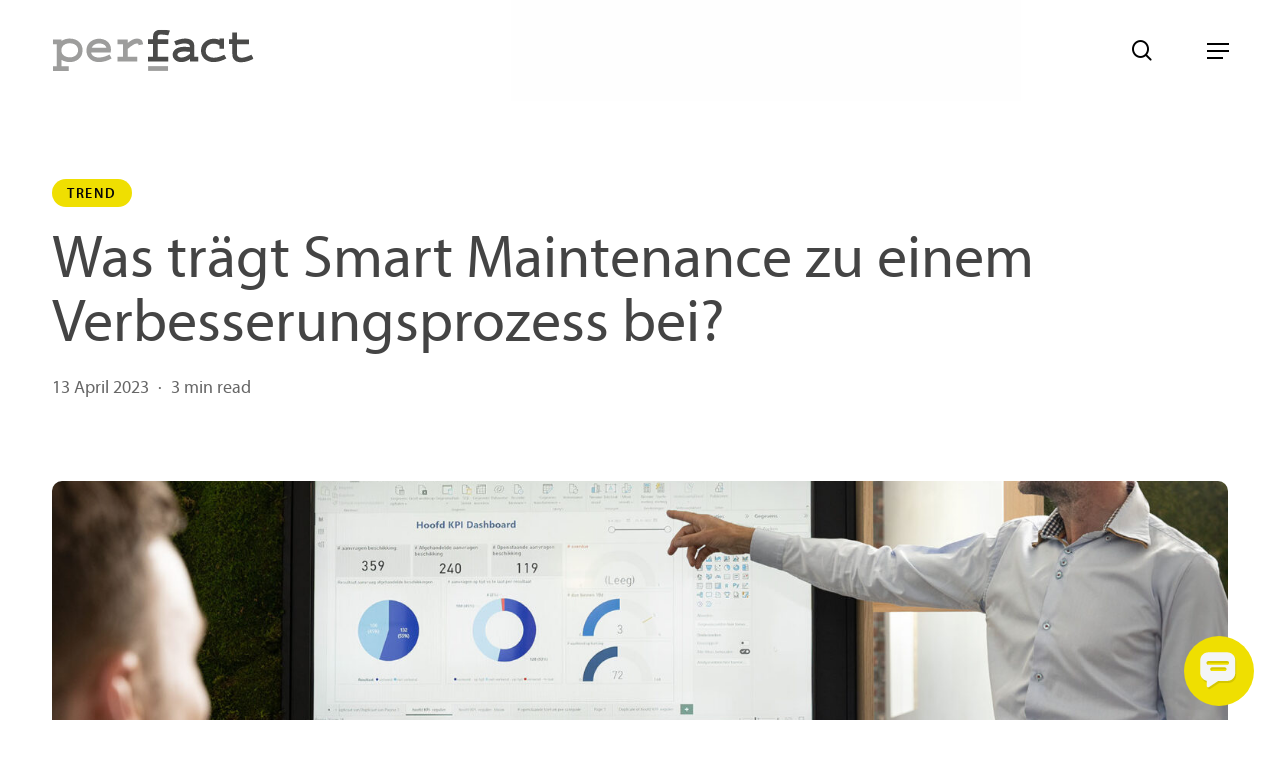

--- FILE ---
content_type: text/html; charset=UTF-8
request_url: https://perfact-group.com/de/smart-maintenance/
body_size: 16858
content:
<!doctype html>
<html lang="de-DE" class="no-js">
<head>
	<meta charset="UTF-8">
	<meta name="viewport" content="width=device-width, initial-scale=1, maximum-scale=5" /><meta name='robots' content='index, follow, max-image-preview:large, max-snippet:-1, max-video-preview:-1' />

	<!-- This site is optimized with the Yoast SEO plugin v26.6 - https://yoast.com/wordpress/plugins/seo/ -->
	<title>Was trägt Smart Maintenance zu einem Verbesserungsprozess bei? - Perfact Group</title>
	<link rel="canonical" href="https://perfact-group.com/de/smart-maintenance/" />
	<meta property="og:locale" content="de_DE" />
	<meta property="og:type" content="article" />
	<meta property="og:title" content="Was trägt Smart Maintenance zu einem Verbesserungsprozess bei? - Perfact Group" />
	<meta property="og:description" content="Wenn sich eine Organisation auf Business Excellence konzentriert, ist sie ständig am Optimieren, Verbessern und Verändern, um weiter auf die gesetzten Ziele hinzuarbeiten. Die Herausforderung dabei ist, nicht auf &#8222;Inseln&#8220;..." />
	<meta property="og:url" content="https://perfact-group.com/de/smart-maintenance/" />
	<meta property="og:site_name" content="Perfact Group" />
	<meta property="article:published_time" content="2023-04-13T06:58:57+00:00" />
	<meta property="article:modified_time" content="2023-09-18T14:34:23+00:00" />
	<meta property="og:image" content="https://perfact-group.com/wp-content/uploads/2023/07/Perfact_Geleen_076-Edit.jpg" />
	<meta property="og:image:width" content="2048" />
	<meta property="og:image:height" content="1365" />
	<meta property="og:image:type" content="image/jpeg" />
	<meta name="author" content="Beau Erken" />
	<meta name="twitter:card" content="summary_large_image" />
	<meta name="twitter:label1" content="Verfasst von" />
	<meta name="twitter:data1" content="Beau Erken" />
	<meta name="twitter:label2" content="Geschätzte Lesezeit" />
	<meta name="twitter:data2" content="3 Minuten" />
	<script type="application/ld+json" class="yoast-schema-graph">{"@context":"https://schema.org","@graph":[{"@type":"WebPage","@id":"https://perfact-group.com/de/smart-maintenance/","url":"https://perfact-group.com/de/smart-maintenance/","name":"Was trägt Smart Maintenance zu einem Verbesserungsprozess bei? - Perfact Group","isPartOf":{"@id":"https://perfact-group.com/de/#website"},"primaryImageOfPage":{"@id":"https://perfact-group.com/de/smart-maintenance/#primaryimage"},"image":{"@id":"https://perfact-group.com/de/smart-maintenance/#primaryimage"},"thumbnailUrl":"https://perfact-group.com/wp-content/uploads/2023/07/Perfact_Geleen_076-Edit.jpg","datePublished":"2023-04-13T06:58:57+00:00","dateModified":"2023-09-18T14:34:23+00:00","author":{"@id":"https://perfact-group.com/de/#/schema/person/3cd4bb14a245c7541d4e96c4e7777db3"},"breadcrumb":{"@id":"https://perfact-group.com/de/smart-maintenance/#breadcrumb"},"inLanguage":"de","potentialAction":[{"@type":"ReadAction","target":["https://perfact-group.com/de/smart-maintenance/"]}]},{"@type":"ImageObject","inLanguage":"de","@id":"https://perfact-group.com/de/smart-maintenance/#primaryimage","url":"https://perfact-group.com/wp-content/uploads/2023/07/Perfact_Geleen_076-Edit.jpg","contentUrl":"https://perfact-group.com/wp-content/uploads/2023/07/Perfact_Geleen_076-Edit.jpg","width":2048,"height":1365},{"@type":"BreadcrumbList","@id":"https://perfact-group.com/de/smart-maintenance/#breadcrumb","itemListElement":[{"@type":"ListItem","position":1,"name":"Home","item":"https://perfact-group.com/de/"},{"@type":"ListItem","position":2,"name":"Blog","item":"https://perfact-group.com/de/blog/"},{"@type":"ListItem","position":3,"name":"Was trägt Smart Maintenance zu einem Verbesserungsprozess bei?"}]},{"@type":"WebSite","@id":"https://perfact-group.com/de/#website","url":"https://perfact-group.com/de/","name":"Perfact Group","description":"Make the difference","potentialAction":[{"@type":"SearchAction","target":{"@type":"EntryPoint","urlTemplate":"https://perfact-group.com/de/?s={search_term_string}"},"query-input":{"@type":"PropertyValueSpecification","valueRequired":true,"valueName":"search_term_string"}}],"inLanguage":"de"},{"@type":"Person","@id":"https://perfact-group.com/de/#/schema/person/3cd4bb14a245c7541d4e96c4e7777db3","name":"Beau Erken","url":"https://perfact-group.com/de/author/beauerken/"}]}</script>
	<!-- / Yoast SEO plugin. -->


<link rel='dns-prefetch' href='//fonts.googleapis.com' />
<link rel="alternate" type="application/rss+xml" title="Perfact Group &raquo; Feed" href="https://perfact-group.com/de/feed/" />
<link rel="alternate" type="application/rss+xml" title="Perfact Group &raquo; Kommentar-Feed" href="https://perfact-group.com/de/comments/feed/" />
<link rel="alternate" type="application/rss+xml" title="Perfact Group &raquo; Was trägt Smart Maintenance zu einem Verbesserungsprozess bei?-Kommentar-Feed" href="https://perfact-group.com/de/smart-maintenance/feed/" />
<link rel="alternate" title="oEmbed (JSON)" type="application/json+oembed" href="https://perfact-group.com/de/wp-json/oembed/1.0/embed?url=https%3A%2F%2Fperfact-group.com%2Fde%2Fsmart-maintenance%2F" />
<link rel="alternate" title="oEmbed (XML)" type="text/xml+oembed" href="https://perfact-group.com/de/wp-json/oembed/1.0/embed?url=https%3A%2F%2Fperfact-group.com%2Fde%2Fsmart-maintenance%2F&#038;format=xml" />
<link rel="preload" href="https://perfact-group.com/wp-content/themes/salient/css/fonts/icomoon.woff?v=1.4" as="font" type="font/woff" crossorigin="anonymous"><style id='wp-img-auto-sizes-contain-inline-css' type='text/css'>
img:is([sizes=auto i],[sizes^="auto," i]){contain-intrinsic-size:3000px 1500px}
/*# sourceURL=wp-img-auto-sizes-contain-inline-css */
</style>
<style id='classic-theme-styles-inline-css' type='text/css'>
/*! This file is auto-generated */
.wp-block-button__link{color:#fff;background-color:#32373c;border-radius:9999px;box-shadow:none;text-decoration:none;padding:calc(.667em + 2px) calc(1.333em + 2px);font-size:1.125em}.wp-block-file__button{background:#32373c;color:#fff;text-decoration:none}
/*# sourceURL=/wp-includes/css/classic-themes.min.css */
</style>
<style id='salient-wp-menu-dynamic-fallback-inline-css' type='text/css'>
#header-outer .nectar-ext-menu-item .image-layer-outer,#header-outer .nectar-ext-menu-item .image-layer,#header-outer .nectar-ext-menu-item .color-overlay,#slide-out-widget-area .nectar-ext-menu-item .image-layer-outer,#slide-out-widget-area .nectar-ext-menu-item .color-overlay,#slide-out-widget-area .nectar-ext-menu-item .image-layer{position:absolute;top:0;left:0;width:100%;height:100%;overflow:hidden;}.nectar-ext-menu-item .inner-content{position:relative;z-index:10;width:100%;}.nectar-ext-menu-item .image-layer{background-size:cover;background-position:center;transition:opacity 0.25s ease 0.1s;}#header-outer nav .nectar-ext-menu-item .image-layer:not(.loaded){background-image:none!important;}#header-outer nav .nectar-ext-menu-item .image-layer{opacity:0;}#header-outer nav .nectar-ext-menu-item .image-layer.loaded{opacity:1;}.nectar-ext-menu-item span[class*="inherit-h"] + .menu-item-desc{margin-top:0.4rem;}#mobile-menu .nectar-ext-menu-item .title,#slide-out-widget-area .nectar-ext-menu-item .title,.nectar-ext-menu-item .menu-title-text,.nectar-ext-menu-item .menu-item-desc{position:relative;}.nectar-ext-menu-item .menu-item-desc{display:block;line-height:1.4em;}body #slide-out-widget-area .nectar-ext-menu-item .menu-item-desc{line-height:1.4em;}#mobile-menu .nectar-ext-menu-item .title,#slide-out-widget-area .nectar-ext-menu-item:not(.style-img-above-text) .title,.nectar-ext-menu-item:not(.style-img-above-text) .menu-title-text,.nectar-ext-menu-item:not(.style-img-above-text) .menu-item-desc,.nectar-ext-menu-item:not(.style-img-above-text) i:before,.nectar-ext-menu-item:not(.style-img-above-text) .svg-icon{color:#fff;}#mobile-menu .nectar-ext-menu-item.style-img-above-text .title{color:inherit;}.sf-menu li ul li a .nectar-ext-menu-item .menu-title-text:after{display:none;}.menu-item .widget-area-active[data-margin="default"] > div:not(:last-child){margin-bottom:20px;}.nectar-ext-menu-item .color-overlay{transition:opacity 0.5s cubic-bezier(.15,.75,.5,1);}.nectar-ext-menu-item:hover .hover-zoom-in-slow .image-layer{transform:scale(1.15);transition:transform 4s cubic-bezier(0.1,0.2,.7,1);}.nectar-ext-menu-item:hover .hover-zoom-in-slow .color-overlay{transition:opacity 1.5s cubic-bezier(.15,.75,.5,1);}.nectar-ext-menu-item .hover-zoom-in-slow .image-layer{transition:transform 0.5s cubic-bezier(.15,.75,.5,1);}.nectar-ext-menu-item .hover-zoom-in-slow .color-overlay{transition:opacity 0.5s cubic-bezier(.15,.75,.5,1);}.nectar-ext-menu-item:hover .hover-zoom-in .image-layer{transform:scale(1.12);}.nectar-ext-menu-item .hover-zoom-in .image-layer{transition:transform 0.5s cubic-bezier(.15,.75,.5,1);}.nectar-ext-menu-item{display:flex;text-align:left;}#slide-out-widget-area .nectar-ext-menu-item .title,#slide-out-widget-area .nectar-ext-menu-item .menu-item-desc,#slide-out-widget-area .nectar-ext-menu-item .menu-title-text,#mobile-menu .nectar-ext-menu-item .title,#mobile-menu .nectar-ext-menu-item .menu-item-desc,#mobile-menu .nectar-ext-menu-item .menu-title-text{color:inherit!important;}#slide-out-widget-area .nectar-ext-menu-item,#mobile-menu .nectar-ext-menu-item{display:block;}#slide-out-widget-area.fullscreen-alt .nectar-ext-menu-item,#slide-out-widget-area.fullscreen .nectar-ext-menu-item{text-align:center;}#header-outer .nectar-ext-menu-item.style-img-above-text .image-layer-outer,#slide-out-widget-area .nectar-ext-menu-item.style-img-above-text .image-layer-outer{position:relative;}#header-outer .nectar-ext-menu-item.style-img-above-text,#slide-out-widget-area .nectar-ext-menu-item.style-img-above-text{flex-direction:column;}
/*# sourceURL=salient-wp-menu-dynamic-fallback-inline-css */
</style>
<link rel='stylesheet' id='wpo_min-header-0-css' href='https://perfact-group.com/wp-content/cache/wpo-minify/1767609026/assets/wpo-minify-header-9e6b8278.min.css' type='text/css' media='all' />
<script type="text/javascript" src="https://perfact-group.com/wp-content/themes/salient-child/includes/vendors/mobile_detect.js" id="mobile_detect-js"></script>
<script type="text/javascript" src="https://perfact-group.com/wp-content/cache/wpo-minify/1767609026/assets/wpo-minify-header-8f7a19d6.min.js" id="wpo_min-header-0-js"></script>
<link rel="https://api.w.org/" href="https://perfact-group.com/de/wp-json/" /><link rel="alternate" title="JSON" type="application/json" href="https://perfact-group.com/de/wp-json/wp/v2/posts/11160" /><link rel="EditURI" type="application/rsd+xml" title="RSD" href="https://perfact-group.com/xmlrpc.php?rsd" />
<meta name="generator" content="WordPress 6.9" />
<link rel='shortlink' href='https://perfact-group.com/de/?p=11160' />
<meta name="generator" content="WPML ver:4.8.6 stt:37,1,3;" />
<!-- HFCM by 99 Robots - Snippet # 1: Hotjar -->
<!-- Hotjar Tracking Code for Perfact Group -->
<script>
    (function(h,o,t,j,a,r){
        h.hj=h.hj||function(){(h.hj.q=h.hj.q||[]).push(arguments)};
        h._hjSettings={hjid:3463232,hjsv:6};
        a=o.getElementsByTagName('head')[0];
        r=o.createElement('script');r.async=1;
        r.src=t+h._hjSettings.hjid+j+h._hjSettings.hjsv;
        a.appendChild(r);
    })(window,document,'https://static.hotjar.com/c/hotjar-','.js?sv=');
</script>
<!-- /end HFCM by 99 Robots -->
<!-- HFCM by 99 Robots - Snippet # 2: Google Optimize -->
<script src="https://www.googleoptimize.com/optimize.js?id=OPT_CONTAINER_ID"></script>
<!-- /end HFCM by 99 Robots -->
<link rel="apple-touch-icon" sizes="180x180" href="/wp-content/uploads/fbrfg/apple-touch-icon.png">
<link rel="icon" type="image/png" sizes="32x32" href="/wp-content/uploads/fbrfg/favicon-32x32.png">
<link rel="icon" type="image/png" sizes="16x16" href="/wp-content/uploads/fbrfg/favicon-16x16.png">
<link rel="manifest" href="/wp-content/uploads/fbrfg/site.webmanifest">
<link rel="shortcut icon" href="/wp-content/uploads/fbrfg/favicon.ico">
<meta name="msapplication-TileColor" content="#da532c">
<meta name="msapplication-config" content="/wp-content/uploads/fbrfg/browserconfig.xml">
<meta name="theme-color" content="#ffffff"><script type="text/javascript"> var root = document.getElementsByTagName( "html" )[0]; root.setAttribute( "class", "js" ); </script><!-- Google Tag Manager -->
<script>(function(w,d,s,l,i){w[l]=w[l]||[];w[l].push({'gtm.start':
new Date().getTime(),event:'gtm.js'});var f=d.getElementsByTagName(s)[0],
j=d.createElement(s),dl=l!='dataLayer'?'&l='+l:'';j.async=true;j.src=
'https://www.googletagmanager.com/gtm.js?id='+i+dl;f.parentNode.insertBefore(j,f);
})(window,document,'script','dataLayer','GTM-5H3SCKVX');</script>
<!-- End Google Tag Manager --><style type="text/css">.recentcomments a{display:inline !important;padding:0 !important;margin:0 !important;}</style><meta name="generator" content="Powered by WPBakery Page Builder - drag and drop page builder for WordPress."/>
		<style type="text/css" id="wp-custom-css">
			.read-more-second{
	display:none;
	transition:opacity .4s ease;
	opacity:0;
}
.read-more-second.visible{
	display:block;
	opacity:1;
}

/*forms*/

.gform_wrapper li{
	text-decoration: none;
	list-style-type: none;
	margin-bottom: 10px;
}

#gform_fields_1{
	margin-left: 0;
}

/* Maps */

.o-contactMaps{
    margin-top: 40px;
    .col-1, .col-2{
        height: 300px;
        @include mq('tablet'){
            height: 400px;
        }
        @include mq('desktop'){
            height: 500px;
        }
    }
		.row{
			padding-bottom: 0;
		}
    img{
        width: 100%;
        height: 100%;
        display: block;
        object-fit: cover;
        object-position: center bottom;
    }
}

.trainings-slider__slide{
	background-color:#ffffff;
	padding:30px;
	height:auto !important;
	display:flex !important;
	flex-direction:column;
	justify-content:space-between;
}
.trainings-slider__slide span{
	  font-family: Myriad Pro Semibold;
}
.button-wrapper{
	display:flex;
	justify-content:flex-end;
}
.button-wrapper .swiper-button-next,
.button-wrapper .swiper-button-prev{
	position:relative;
	left:0;
}
.trainings-slider__slide h2{ 
	color: #444444!important;
  border-bottom: solid 1px #F0E112;
	text-align:left;
	font-size:25px;
	width:fit-content;
  font-family: Myriad Pro Semibold;	margin-bottom:40px!important;
}
.slide-button-wrapper{
	display:flex;
	justify-content:center;
	align-items:center;
	flex-direction:column;
	margin-top:20px;
}
.download-button {
    margin-left: auto; 
    margin-right: auto; 
    display: block; 
    width: max-content; 
    position: relative; 
    transform: translateY(0);
    transition: transform 0.3s ease; 
}
.download-button:hover {
    transform: translateY(-10px); 
}
.trainings-slider__slide .disabled.nectar-button.medium.regular.accent-color.regular-button.button,
.trainings-slider__slide:has(.no-date) .button{
	opacity:.3;
	pointer-events: none;
}
.trainings-slider__slide a{
	text-align:center;
}
.trainings-slider__slide a:not(.button){
	color: #444444!important;
  border-bottom: solid 1px #F0E112;
}
.button-wrapper{
	gap:40px
}
.swiper-button-next,
.swiper-button-prev{
	padding:25px;
	background-color:#F1E33E;
	border-radius:100px;
	display:flex;
	align-items:center;
	justify-content:center;
	width:25px !important;
	height:25px !important;
}
.swiper-button-next:after,
.swiper-button-prev:after{
	color: #444444;
	font-size:20px !important;
	font-weight:bold;
}
.swiper-button-next:after{
	margin-left:5px;
}
.swiper-button-prev:after{
	margin-right:5px;
}
.bottom select{
	font-size:20px;
	text-align:center;
}
@media only screen and (max-width: 799px) {
  .swiper-button-next,
	.swiper-button-prev{
    	width:15px !important;
			height:15px !important;
			padding:15px;
  }
	.swiper-button-next:after,
.swiper-button-prev:after{
	font-size:10px !important;
}
	.swiper-button-next:after{
	margin-left:3px;
}
.swiper-button-prev:after{
	margin-right:3px;
}
	.bottom select{
	font-size:16px;
}
}
.trainings-list-wrapper{
	background-color: #F4F5F5;
	padding:40px;
}
.trainings-list{
	margin-top:40px;
}
.trainings-list__item{
	display:flex;
	padding:10px 0;
}
.trainings-list__item:not(:last-of-type){
	border-bottom: solid 1px #4A4A49;
}
.trainings-list__item .title{
	width:35%;
}
.trainings-list__item .date{
	width:35%;
    font-family: Myriad Pro Semibold;
}
.trainings-list__item .sign-up-button{
	width:30%;
	display:flex;
	justify-content:flex-end;
	align-items:flex-end;
}
@media only screen and (max-width: 799px) {
.trainings-list__item{
	flex-wrap:wrap;
	justify-content:flex-end;
	gap:10px;
}
.trainings-list__item .sign-up-button{
	width:100%;
	display:flex;
	margin-top:20px
	margin-left:auto;
}
.trainings-list__item .date,
.trainings-list__item .title
	{
	width:fit-content;
		max-width:50%;
}
}
.training-sign-in__form h2{
	font-size:40px;
	line-height:1.3;
}
.training-sign-in__form .text{
	margin-bottom:50px;
}
.training-sign-in__form h2 span{
	    font-family: Myriad Pro Semibold;
}
.training-sign-in__form .gform-body{
	max-width:800px
}
.gfield_visibility_hidden{
	display:none;
}
.margin-left{
	padding-left:20px!important;
}
@media only screen and (max-width: 799px) {
.training-sign-in__form h2{
	font-size:30px;
}
	@media only screen and (max-width: 599px) {
.training-sign-in__form h2{
	font-size:20px;
}		</style>
		<noscript><style> .wpb_animate_when_almost_visible { opacity: 1; }</style></noscript><style id='wp-block-heading-inline-css' type='text/css'>
h1:where(.wp-block-heading).has-background,h2:where(.wp-block-heading).has-background,h3:where(.wp-block-heading).has-background,h4:where(.wp-block-heading).has-background,h5:where(.wp-block-heading).has-background,h6:where(.wp-block-heading).has-background{padding:1.25em 2.375em}h1.has-text-align-left[style*=writing-mode]:where([style*=vertical-lr]),h1.has-text-align-right[style*=writing-mode]:where([style*=vertical-rl]),h2.has-text-align-left[style*=writing-mode]:where([style*=vertical-lr]),h2.has-text-align-right[style*=writing-mode]:where([style*=vertical-rl]),h3.has-text-align-left[style*=writing-mode]:where([style*=vertical-lr]),h3.has-text-align-right[style*=writing-mode]:where([style*=vertical-rl]),h4.has-text-align-left[style*=writing-mode]:where([style*=vertical-lr]),h4.has-text-align-right[style*=writing-mode]:where([style*=vertical-rl]),h5.has-text-align-left[style*=writing-mode]:where([style*=vertical-lr]),h5.has-text-align-right[style*=writing-mode]:where([style*=vertical-rl]),h6.has-text-align-left[style*=writing-mode]:where([style*=vertical-lr]),h6.has-text-align-right[style*=writing-mode]:where([style*=vertical-rl]){rotate:180deg}
/*# sourceURL=https://perfact-group.com/wp-includes/blocks/heading/style.min.css */
</style>
<style id='wp-block-image-inline-css' type='text/css'>
.wp-block-image>a,.wp-block-image>figure>a{display:inline-block}.wp-block-image img{box-sizing:border-box;height:auto;max-width:100%;vertical-align:bottom}@media not (prefers-reduced-motion){.wp-block-image img.hide{visibility:hidden}.wp-block-image img.show{animation:show-content-image .4s}}.wp-block-image[style*=border-radius] img,.wp-block-image[style*=border-radius]>a{border-radius:inherit}.wp-block-image.has-custom-border img{box-sizing:border-box}.wp-block-image.aligncenter{text-align:center}.wp-block-image.alignfull>a,.wp-block-image.alignwide>a{width:100%}.wp-block-image.alignfull img,.wp-block-image.alignwide img{height:auto;width:100%}.wp-block-image .aligncenter,.wp-block-image .alignleft,.wp-block-image .alignright,.wp-block-image.aligncenter,.wp-block-image.alignleft,.wp-block-image.alignright{display:table}.wp-block-image .aligncenter>figcaption,.wp-block-image .alignleft>figcaption,.wp-block-image .alignright>figcaption,.wp-block-image.aligncenter>figcaption,.wp-block-image.alignleft>figcaption,.wp-block-image.alignright>figcaption{caption-side:bottom;display:table-caption}.wp-block-image .alignleft{float:left;margin:.5em 1em .5em 0}.wp-block-image .alignright{float:right;margin:.5em 0 .5em 1em}.wp-block-image .aligncenter{margin-left:auto;margin-right:auto}.wp-block-image :where(figcaption){margin-bottom:1em;margin-top:.5em}.wp-block-image.is-style-circle-mask img{border-radius:9999px}@supports ((-webkit-mask-image:none) or (mask-image:none)) or (-webkit-mask-image:none){.wp-block-image.is-style-circle-mask img{border-radius:0;-webkit-mask-image:url('data:image/svg+xml;utf8,<svg viewBox="0 0 100 100" xmlns="http://www.w3.org/2000/svg"><circle cx="50" cy="50" r="50"/></svg>');mask-image:url('data:image/svg+xml;utf8,<svg viewBox="0 0 100 100" xmlns="http://www.w3.org/2000/svg"><circle cx="50" cy="50" r="50"/></svg>');mask-mode:alpha;-webkit-mask-position:center;mask-position:center;-webkit-mask-repeat:no-repeat;mask-repeat:no-repeat;-webkit-mask-size:contain;mask-size:contain}}:root :where(.wp-block-image.is-style-rounded img,.wp-block-image .is-style-rounded img){border-radius:9999px}.wp-block-image figure{margin:0}.wp-lightbox-container{display:flex;flex-direction:column;position:relative}.wp-lightbox-container img{cursor:zoom-in}.wp-lightbox-container img:hover+button{opacity:1}.wp-lightbox-container button{align-items:center;backdrop-filter:blur(16px) saturate(180%);background-color:#5a5a5a40;border:none;border-radius:4px;cursor:zoom-in;display:flex;height:20px;justify-content:center;opacity:0;padding:0;position:absolute;right:16px;text-align:center;top:16px;width:20px;z-index:100}@media not (prefers-reduced-motion){.wp-lightbox-container button{transition:opacity .2s ease}}.wp-lightbox-container button:focus-visible{outline:3px auto #5a5a5a40;outline:3px auto -webkit-focus-ring-color;outline-offset:3px}.wp-lightbox-container button:hover{cursor:pointer;opacity:1}.wp-lightbox-container button:focus{opacity:1}.wp-lightbox-container button:focus,.wp-lightbox-container button:hover,.wp-lightbox-container button:not(:hover):not(:active):not(.has-background){background-color:#5a5a5a40;border:none}.wp-lightbox-overlay{box-sizing:border-box;cursor:zoom-out;height:100vh;left:0;overflow:hidden;position:fixed;top:0;visibility:hidden;width:100%;z-index:100000}.wp-lightbox-overlay .close-button{align-items:center;cursor:pointer;display:flex;justify-content:center;min-height:40px;min-width:40px;padding:0;position:absolute;right:calc(env(safe-area-inset-right) + 16px);top:calc(env(safe-area-inset-top) + 16px);z-index:5000000}.wp-lightbox-overlay .close-button:focus,.wp-lightbox-overlay .close-button:hover,.wp-lightbox-overlay .close-button:not(:hover):not(:active):not(.has-background){background:none;border:none}.wp-lightbox-overlay .lightbox-image-container{height:var(--wp--lightbox-container-height);left:50%;overflow:hidden;position:absolute;top:50%;transform:translate(-50%,-50%);transform-origin:top left;width:var(--wp--lightbox-container-width);z-index:9999999999}.wp-lightbox-overlay .wp-block-image{align-items:center;box-sizing:border-box;display:flex;height:100%;justify-content:center;margin:0;position:relative;transform-origin:0 0;width:100%;z-index:3000000}.wp-lightbox-overlay .wp-block-image img{height:var(--wp--lightbox-image-height);min-height:var(--wp--lightbox-image-height);min-width:var(--wp--lightbox-image-width);width:var(--wp--lightbox-image-width)}.wp-lightbox-overlay .wp-block-image figcaption{display:none}.wp-lightbox-overlay button{background:none;border:none}.wp-lightbox-overlay .scrim{background-color:#fff;height:100%;opacity:.9;position:absolute;width:100%;z-index:2000000}.wp-lightbox-overlay.active{visibility:visible}@media not (prefers-reduced-motion){.wp-lightbox-overlay.active{animation:turn-on-visibility .25s both}.wp-lightbox-overlay.active img{animation:turn-on-visibility .35s both}.wp-lightbox-overlay.show-closing-animation:not(.active){animation:turn-off-visibility .35s both}.wp-lightbox-overlay.show-closing-animation:not(.active) img{animation:turn-off-visibility .25s both}.wp-lightbox-overlay.zoom.active{animation:none;opacity:1;visibility:visible}.wp-lightbox-overlay.zoom.active .lightbox-image-container{animation:lightbox-zoom-in .4s}.wp-lightbox-overlay.zoom.active .lightbox-image-container img{animation:none}.wp-lightbox-overlay.zoom.active .scrim{animation:turn-on-visibility .4s forwards}.wp-lightbox-overlay.zoom.show-closing-animation:not(.active){animation:none}.wp-lightbox-overlay.zoom.show-closing-animation:not(.active) .lightbox-image-container{animation:lightbox-zoom-out .4s}.wp-lightbox-overlay.zoom.show-closing-animation:not(.active) .lightbox-image-container img{animation:none}.wp-lightbox-overlay.zoom.show-closing-animation:not(.active) .scrim{animation:turn-off-visibility .4s forwards}}@keyframes show-content-image{0%{visibility:hidden}99%{visibility:hidden}to{visibility:visible}}@keyframes turn-on-visibility{0%{opacity:0}to{opacity:1}}@keyframes turn-off-visibility{0%{opacity:1;visibility:visible}99%{opacity:0;visibility:visible}to{opacity:0;visibility:hidden}}@keyframes lightbox-zoom-in{0%{transform:translate(calc((-100vw + var(--wp--lightbox-scrollbar-width))/2 + var(--wp--lightbox-initial-left-position)),calc(-50vh + var(--wp--lightbox-initial-top-position))) scale(var(--wp--lightbox-scale))}to{transform:translate(-50%,-50%) scale(1)}}@keyframes lightbox-zoom-out{0%{transform:translate(-50%,-50%) scale(1);visibility:visible}99%{visibility:visible}to{transform:translate(calc((-100vw + var(--wp--lightbox-scrollbar-width))/2 + var(--wp--lightbox-initial-left-position)),calc(-50vh + var(--wp--lightbox-initial-top-position))) scale(var(--wp--lightbox-scale));visibility:hidden}}
/*# sourceURL=https://perfact-group.com/wp-includes/blocks/image/style.min.css */
</style>
<style id='wp-block-columns-inline-css' type='text/css'>
.wp-block-columns{box-sizing:border-box;display:flex;flex-wrap:wrap!important}@media (min-width:782px){.wp-block-columns{flex-wrap:nowrap!important}}.wp-block-columns{align-items:normal!important}.wp-block-columns.are-vertically-aligned-top{align-items:flex-start}.wp-block-columns.are-vertically-aligned-center{align-items:center}.wp-block-columns.are-vertically-aligned-bottom{align-items:flex-end}@media (max-width:781px){.wp-block-columns:not(.is-not-stacked-on-mobile)>.wp-block-column{flex-basis:100%!important}}@media (min-width:782px){.wp-block-columns:not(.is-not-stacked-on-mobile)>.wp-block-column{flex-basis:0;flex-grow:1}.wp-block-columns:not(.is-not-stacked-on-mobile)>.wp-block-column[style*=flex-basis]{flex-grow:0}}.wp-block-columns.is-not-stacked-on-mobile{flex-wrap:nowrap!important}.wp-block-columns.is-not-stacked-on-mobile>.wp-block-column{flex-basis:0;flex-grow:1}.wp-block-columns.is-not-stacked-on-mobile>.wp-block-column[style*=flex-basis]{flex-grow:0}:where(.wp-block-columns){margin-bottom:1.75em}:where(.wp-block-columns.has-background){padding:1.25em 2.375em}.wp-block-column{flex-grow:1;min-width:0;overflow-wrap:break-word;word-break:break-word}.wp-block-column.is-vertically-aligned-top{align-self:flex-start}.wp-block-column.is-vertically-aligned-center{align-self:center}.wp-block-column.is-vertically-aligned-bottom{align-self:flex-end}.wp-block-column.is-vertically-aligned-stretch{align-self:stretch}.wp-block-column.is-vertically-aligned-bottom,.wp-block-column.is-vertically-aligned-center,.wp-block-column.is-vertically-aligned-top{width:100%}
/*# sourceURL=https://perfact-group.com/wp-includes/blocks/columns/style.min.css */
</style>
<style id='global-styles-inline-css' type='text/css'>
:root{--wp--preset--aspect-ratio--square: 1;--wp--preset--aspect-ratio--4-3: 4/3;--wp--preset--aspect-ratio--3-4: 3/4;--wp--preset--aspect-ratio--3-2: 3/2;--wp--preset--aspect-ratio--2-3: 2/3;--wp--preset--aspect-ratio--16-9: 16/9;--wp--preset--aspect-ratio--9-16: 9/16;--wp--preset--color--black: #000000;--wp--preset--color--cyan-bluish-gray: #abb8c3;--wp--preset--color--white: #ffffff;--wp--preset--color--pale-pink: #f78da7;--wp--preset--color--vivid-red: #cf2e2e;--wp--preset--color--luminous-vivid-orange: #ff6900;--wp--preset--color--luminous-vivid-amber: #fcb900;--wp--preset--color--light-green-cyan: #7bdcb5;--wp--preset--color--vivid-green-cyan: #00d084;--wp--preset--color--pale-cyan-blue: #8ed1fc;--wp--preset--color--vivid-cyan-blue: #0693e3;--wp--preset--color--vivid-purple: #9b51e0;--wp--preset--gradient--vivid-cyan-blue-to-vivid-purple: linear-gradient(135deg,rgb(6,147,227) 0%,rgb(155,81,224) 100%);--wp--preset--gradient--light-green-cyan-to-vivid-green-cyan: linear-gradient(135deg,rgb(122,220,180) 0%,rgb(0,208,130) 100%);--wp--preset--gradient--luminous-vivid-amber-to-luminous-vivid-orange: linear-gradient(135deg,rgb(252,185,0) 0%,rgb(255,105,0) 100%);--wp--preset--gradient--luminous-vivid-orange-to-vivid-red: linear-gradient(135deg,rgb(255,105,0) 0%,rgb(207,46,46) 100%);--wp--preset--gradient--very-light-gray-to-cyan-bluish-gray: linear-gradient(135deg,rgb(238,238,238) 0%,rgb(169,184,195) 100%);--wp--preset--gradient--cool-to-warm-spectrum: linear-gradient(135deg,rgb(74,234,220) 0%,rgb(151,120,209) 20%,rgb(207,42,186) 40%,rgb(238,44,130) 60%,rgb(251,105,98) 80%,rgb(254,248,76) 100%);--wp--preset--gradient--blush-light-purple: linear-gradient(135deg,rgb(255,206,236) 0%,rgb(152,150,240) 100%);--wp--preset--gradient--blush-bordeaux: linear-gradient(135deg,rgb(254,205,165) 0%,rgb(254,45,45) 50%,rgb(107,0,62) 100%);--wp--preset--gradient--luminous-dusk: linear-gradient(135deg,rgb(255,203,112) 0%,rgb(199,81,192) 50%,rgb(65,88,208) 100%);--wp--preset--gradient--pale-ocean: linear-gradient(135deg,rgb(255,245,203) 0%,rgb(182,227,212) 50%,rgb(51,167,181) 100%);--wp--preset--gradient--electric-grass: linear-gradient(135deg,rgb(202,248,128) 0%,rgb(113,206,126) 100%);--wp--preset--gradient--midnight: linear-gradient(135deg,rgb(2,3,129) 0%,rgb(40,116,252) 100%);--wp--preset--font-size--small: 13px;--wp--preset--font-size--medium: 20px;--wp--preset--font-size--large: 36px;--wp--preset--font-size--x-large: 42px;--wp--preset--spacing--20: 0.44rem;--wp--preset--spacing--30: 0.67rem;--wp--preset--spacing--40: 1rem;--wp--preset--spacing--50: 1.5rem;--wp--preset--spacing--60: 2.25rem;--wp--preset--spacing--70: 3.38rem;--wp--preset--spacing--80: 5.06rem;--wp--preset--shadow--natural: 6px 6px 9px rgba(0, 0, 0, 0.2);--wp--preset--shadow--deep: 12px 12px 50px rgba(0, 0, 0, 0.4);--wp--preset--shadow--sharp: 6px 6px 0px rgba(0, 0, 0, 0.2);--wp--preset--shadow--outlined: 6px 6px 0px -3px rgb(255, 255, 255), 6px 6px rgb(0, 0, 0);--wp--preset--shadow--crisp: 6px 6px 0px rgb(0, 0, 0);}:where(.is-layout-flex){gap: 0.5em;}:where(.is-layout-grid){gap: 0.5em;}body .is-layout-flex{display: flex;}.is-layout-flex{flex-wrap: wrap;align-items: center;}.is-layout-flex > :is(*, div){margin: 0;}body .is-layout-grid{display: grid;}.is-layout-grid > :is(*, div){margin: 0;}:where(.wp-block-columns.is-layout-flex){gap: 2em;}:where(.wp-block-columns.is-layout-grid){gap: 2em;}:where(.wp-block-post-template.is-layout-flex){gap: 1.25em;}:where(.wp-block-post-template.is-layout-grid){gap: 1.25em;}.has-black-color{color: var(--wp--preset--color--black) !important;}.has-cyan-bluish-gray-color{color: var(--wp--preset--color--cyan-bluish-gray) !important;}.has-white-color{color: var(--wp--preset--color--white) !important;}.has-pale-pink-color{color: var(--wp--preset--color--pale-pink) !important;}.has-vivid-red-color{color: var(--wp--preset--color--vivid-red) !important;}.has-luminous-vivid-orange-color{color: var(--wp--preset--color--luminous-vivid-orange) !important;}.has-luminous-vivid-amber-color{color: var(--wp--preset--color--luminous-vivid-amber) !important;}.has-light-green-cyan-color{color: var(--wp--preset--color--light-green-cyan) !important;}.has-vivid-green-cyan-color{color: var(--wp--preset--color--vivid-green-cyan) !important;}.has-pale-cyan-blue-color{color: var(--wp--preset--color--pale-cyan-blue) !important;}.has-vivid-cyan-blue-color{color: var(--wp--preset--color--vivid-cyan-blue) !important;}.has-vivid-purple-color{color: var(--wp--preset--color--vivid-purple) !important;}.has-black-background-color{background-color: var(--wp--preset--color--black) !important;}.has-cyan-bluish-gray-background-color{background-color: var(--wp--preset--color--cyan-bluish-gray) !important;}.has-white-background-color{background-color: var(--wp--preset--color--white) !important;}.has-pale-pink-background-color{background-color: var(--wp--preset--color--pale-pink) !important;}.has-vivid-red-background-color{background-color: var(--wp--preset--color--vivid-red) !important;}.has-luminous-vivid-orange-background-color{background-color: var(--wp--preset--color--luminous-vivid-orange) !important;}.has-luminous-vivid-amber-background-color{background-color: var(--wp--preset--color--luminous-vivid-amber) !important;}.has-light-green-cyan-background-color{background-color: var(--wp--preset--color--light-green-cyan) !important;}.has-vivid-green-cyan-background-color{background-color: var(--wp--preset--color--vivid-green-cyan) !important;}.has-pale-cyan-blue-background-color{background-color: var(--wp--preset--color--pale-cyan-blue) !important;}.has-vivid-cyan-blue-background-color{background-color: var(--wp--preset--color--vivid-cyan-blue) !important;}.has-vivid-purple-background-color{background-color: var(--wp--preset--color--vivid-purple) !important;}.has-black-border-color{border-color: var(--wp--preset--color--black) !important;}.has-cyan-bluish-gray-border-color{border-color: var(--wp--preset--color--cyan-bluish-gray) !important;}.has-white-border-color{border-color: var(--wp--preset--color--white) !important;}.has-pale-pink-border-color{border-color: var(--wp--preset--color--pale-pink) !important;}.has-vivid-red-border-color{border-color: var(--wp--preset--color--vivid-red) !important;}.has-luminous-vivid-orange-border-color{border-color: var(--wp--preset--color--luminous-vivid-orange) !important;}.has-luminous-vivid-amber-border-color{border-color: var(--wp--preset--color--luminous-vivid-amber) !important;}.has-light-green-cyan-border-color{border-color: var(--wp--preset--color--light-green-cyan) !important;}.has-vivid-green-cyan-border-color{border-color: var(--wp--preset--color--vivid-green-cyan) !important;}.has-pale-cyan-blue-border-color{border-color: var(--wp--preset--color--pale-cyan-blue) !important;}.has-vivid-cyan-blue-border-color{border-color: var(--wp--preset--color--vivid-cyan-blue) !important;}.has-vivid-purple-border-color{border-color: var(--wp--preset--color--vivid-purple) !important;}.has-vivid-cyan-blue-to-vivid-purple-gradient-background{background: var(--wp--preset--gradient--vivid-cyan-blue-to-vivid-purple) !important;}.has-light-green-cyan-to-vivid-green-cyan-gradient-background{background: var(--wp--preset--gradient--light-green-cyan-to-vivid-green-cyan) !important;}.has-luminous-vivid-amber-to-luminous-vivid-orange-gradient-background{background: var(--wp--preset--gradient--luminous-vivid-amber-to-luminous-vivid-orange) !important;}.has-luminous-vivid-orange-to-vivid-red-gradient-background{background: var(--wp--preset--gradient--luminous-vivid-orange-to-vivid-red) !important;}.has-very-light-gray-to-cyan-bluish-gray-gradient-background{background: var(--wp--preset--gradient--very-light-gray-to-cyan-bluish-gray) !important;}.has-cool-to-warm-spectrum-gradient-background{background: var(--wp--preset--gradient--cool-to-warm-spectrum) !important;}.has-blush-light-purple-gradient-background{background: var(--wp--preset--gradient--blush-light-purple) !important;}.has-blush-bordeaux-gradient-background{background: var(--wp--preset--gradient--blush-bordeaux) !important;}.has-luminous-dusk-gradient-background{background: var(--wp--preset--gradient--luminous-dusk) !important;}.has-pale-ocean-gradient-background{background: var(--wp--preset--gradient--pale-ocean) !important;}.has-electric-grass-gradient-background{background: var(--wp--preset--gradient--electric-grass) !important;}.has-midnight-gradient-background{background: var(--wp--preset--gradient--midnight) !important;}.has-small-font-size{font-size: var(--wp--preset--font-size--small) !important;}.has-medium-font-size{font-size: var(--wp--preset--font-size--medium) !important;}.has-large-font-size{font-size: var(--wp--preset--font-size--large) !important;}.has-x-large-font-size{font-size: var(--wp--preset--font-size--x-large) !important;}
:where(.wp-block-columns.is-layout-flex){gap: 2em;}:where(.wp-block-columns.is-layout-grid){gap: 2em;}
/*# sourceURL=global-styles-inline-css */
</style>
<style id='core-block-supports-inline-css' type='text/css'>
.wp-container-core-columns-is-layout-9d6595d7{flex-wrap:nowrap;}
/*# sourceURL=core-block-supports-inline-css */
</style>
<link rel='stylesheet' id='wpo_min-footer-0-css' href='https://perfact-group.com/wp-content/cache/wpo-minify/1767609026/assets/wpo-minify-footer-ffa72f5b.min.css' type='text/css' media='all' />
</head><body class="wp-singular post-template-default single single-post postid-11160 single-format-standard wp-theme-salient wp-child-theme-salient-child material wpb-js-composer js-comp-ver-6.9.2 vc_responsive" data-footer-reveal="false" data-footer-reveal-shadow="none" data-header-format="default" data-body-border="off" data-boxed-style="" data-header-breakpoint="1400" data-dropdown-style="minimal" data-cae="easeOutCubic" data-cad="750" data-megamenu-width="contained" data-aie="none" data-ls="fancybox" data-apte="center_mask_reveal" data-hhun="0" data-fancy-form-rcs="default" data-form-style="default" data-form-submit="regular" data-is="minimal" data-button-style="slightly_rounded_shadow" data-user-account-button="false" data-flex-cols="true" data-col-gap="70px" data-header-inherit-rc="false" data-header-search="true" data-animated-anchors="true" data-ajax-transitions="false" data-full-width-header="true" data-slide-out-widget-area="true" data-slide-out-widget-area-style="slide-out-from-right-hover" data-user-set-ocm="1" data-loading-animation="none" data-bg-header="false" data-responsive="1" data-ext-responsive="true" data-ext-padding="20" data-header-resize="1" data-header-color="custom" data-transparent-header="false" data-cart="false" data-remove-m-parallax="" data-remove-m-video-bgs="" data-m-animate="0" data-force-header-trans-color="light" data-smooth-scrolling="0" data-permanent-transparent="false" >
	
	<script type="text/javascript">
	 (function(window, document) {

		 if(navigator.userAgent.match(/(Android|iPod|iPhone|iPad|BlackBerry|IEMobile|Opera Mini)/)) {
			 document.body.className += " using-mobile-browser mobile ";
		 }

		 if( !("ontouchstart" in window) ) {

			 var body = document.querySelector("body");
			 var winW = window.innerWidth;
			 var bodyW = body.clientWidth;

			 if (winW > bodyW + 4) {
				 body.setAttribute("style", "--scroll-bar-w: " + (winW - bodyW - 4) + "px");
			 } else {
				 body.setAttribute("style", "--scroll-bar-w: 0px");
			 }
		 }

	 })(window, document);
   </script><!-- Google Tag Manager (noscript) -->
<noscript><iframe src="https://www.googletagmanager.com/ns.html?id=GTM-5H3SCKVX"
height="0" width="0" style="display:none;visibility:hidden"></iframe></noscript>
<!-- End Google Tag Manager (noscript) --><a href="#ajax-content-wrap" class="nectar-skip-to-content">Skip to main content</a><div class="ocm-effect-wrap"><div class="ocm-effect-wrap-inner">	
	<div id="header-space"  data-header-mobile-fixed='1'></div> 
	
		<div id="header-outer" data-has-menu="true" data-has-buttons="yes" data-header-button_style="default" data-using-pr-menu="false" data-mobile-fixed="1" data-ptnm="false" data-lhe="animated_underline" data-user-set-bg="#ffffff" data-format="default" data-permanent-transparent="false" data-megamenu-rt="0" data-remove-fixed="0" data-header-resize="1" data-cart="false" data-transparency-option="0" data-box-shadow="small" data-shrink-num="6" data-using-secondary="0" data-using-logo="1" data-logo-height="45" data-m-logo-height="28" data-padding="28" data-full-width="true" data-condense="false" >
		
<div id="search-outer" class="nectar">
	<div id="search">
		<div class="container">
			 <div id="search-box">
				 <div class="inner-wrap">
					 <div class="col span_12">
						  <form role="search" action="https://perfact-group.com/de/" method="GET">
														 <input type="text" name="s"  value="" aria-label="Search" placeholder="Zoek op trefwoord" />
							 
						<span>Hit enter to search or ESC to close</span>
												</form>
					</div><!--/span_12-->
				</div><!--/inner-wrap-->
			 </div><!--/search-box-->
			 <div id="close"><a href="#"><span class="screen-reader-text">Close Search</span>
				<span class="close-wrap"> <span class="close-line close-line1"></span> <span class="close-line close-line2"></span> </span>				 </a></div>
		 </div><!--/container-->
	</div><!--/search-->
</div><!--/search-outer-->

<header id="top">
	<div class="container">
		<div class="row">
			<div class="col span_3">
								<a id="logo" href="https://perfact-group.com/de/" data-supplied-ml-starting-dark="false" data-supplied-ml-starting="false" data-supplied-ml="false" >
					<img class="stnd skip-lazy dark-version" width="" height="" alt="Perfact Group" src="https://perfact-group.com/wp-content/uploads/2023/05/logo.svg"  />				</a>
							</div><!--/span_3-->

			<div class="col span_9 col_last">
									<div class="nectar-mobile-only mobile-header"><div class="inner"></div></div>
									<a class="mobile-search" href="#searchbox"><span class="nectar-icon icon-salient-search" aria-hidden="true"></span><span class="screen-reader-text">search</span></a>
														<div class="slide-out-widget-area-toggle mobile-icon slide-out-from-right-hover" data-custom-color="false" data-icon-animation="simple-transform">
						<div> <a href="#sidewidgetarea" aria-label="Navigation Menu" aria-expanded="false" class="closed">
							<span class="screen-reader-text">Menu</span><span aria-hidden="true"> <i class="lines-button x2"> <i class="lines"></i> </i> </span>
						</a></div>
					</div>
				
									<nav>
													<ul class="sf-menu">
								<li id="menu-item-8711" class="menu-item menu-item-type-post_type menu-item-object-page nectar-regular-menu-item menu-item-8711"><a href="https://perfact-group.com/de/sektoren/"><span class="menu-title-text">Sektoren</span></a></li>
<li id="menu-item-8712" class="menu-item menu-item-type-post_type menu-item-object-page menu-item-has-children nectar-regular-menu-item sf-with-ul menu-item-8712"><a href="https://perfact-group.com/de/unternehmen/"><span class="menu-title-text">Unternehmen</span><span class="sf-sub-indicator"><i class="fa fa-angle-down icon-in-menu" aria-hidden="true"></i></span></a>
<ul class="sub-menu">
	<li id="menu-item-11266" class="menu-item menu-item-type-post_type menu-item-object-business nectar-regular-menu-item menu-item-11266"><a href="https://perfact-group.com/de/businesses/kontinuierliche-verbesserung/"><span class="menu-title-text">Kontinuierliche Verbesserung</span></a></li>
	<li id="menu-item-11267" class="menu-item menu-item-type-post_type menu-item-object-business nectar-regular-menu-item menu-item-11267"><a href="https://perfact-group.com/de/businesses/datenwissenschaft/"><span class="menu-title-text">Datenwissenschaft</span></a></li>
	<li id="menu-item-11268" class="menu-item menu-item-type-post_type menu-item-object-business nectar-regular-menu-item menu-item-11268"><a href="https://perfact-group.com/de/businesses/strategical-tactical-consultancy/"><span class="menu-title-text">Beratung</span></a></li>
	<li id="menu-item-11269" class="menu-item menu-item-type-post_type menu-item-object-business nectar-regular-menu-item menu-item-11269"><a href="https://perfact-group.com/de/businesses/projectmanagement-turnarounds/"><span class="menu-title-text">Projekte Instandhaltung Turnarounds</span></a></li>
	<li id="menu-item-11270" class="menu-item menu-item-type-post_type menu-item-object-business nectar-regular-menu-item menu-item-11270"><a href="https://perfact-group.com/de/businesses/persoenliche-entwicklung/"><span class="menu-title-text">Persönliche Entwicklung</span></a></li>
</ul>
</li>
<li id="menu-item-1717" class="menu-item menu-item-type-post_type menu-item-object-page menu-item-has-children nectar-regular-menu-item sf-with-ul menu-item-1717"><a href="https://perfact-group.com/de/about-us/"><span class="menu-title-text">Über uns</span><span class="sf-sub-indicator"><i class="fa fa-angle-down icon-in-menu" aria-hidden="true"></i></span></a>
<ul class="sub-menu">
	<li id="menu-item-13956" class="menu-item menu-item-type-post_type menu-item-object-page nectar-regular-menu-item menu-item-13956"><a href="https://perfact-group.com/de/team-perfact/"><span class="menu-title-text">Team Perfact</span></a></li>
	<li id="menu-item-13957" class="menu-item menu-item-type-post_type menu-item-object-page nectar-regular-menu-item menu-item-13957"><a href="https://perfact-group.com/de/ziele-fuer-nachhaltige-entwicklung/"><span class="menu-title-text">SDG</span></a></li>
</ul>
</li>
<li id="menu-item-8713" class="menu-item menu-item-type-post_type menu-item-object-page nectar-regular-menu-item menu-item-8713"><a href="https://perfact-group.com/de/akademie/"><span class="menu-title-text">Akademie</span></a></li>
<li id="menu-item-11264" class="menu-item menu-item-type-post_type menu-item-object-page current_page_parent nectar-regular-menu-item menu-item-11264"><a href="https://perfact-group.com/de/blog/"><span class="menu-title-text">Insights</span></a></li>
<li id="menu-item-8714" class="menu-item menu-item-type-custom menu-item-object-custom nectar-regular-menu-item menu-item-8714"><a target="_blank" href="https://perfact-career.com/de/"><span class="menu-title-text">Karriere</span></a></li>
<li id="menu-item-8715" class="menu-item menu-item-type-post_type menu-item-object-page nectar-regular-menu-item menu-item-8715"><a href="https://perfact-group.com/de/kontakt/"><span class="menu-title-text">Kontakt</span></a></li>
<li id="menu-item-11262" class="login menu-item menu-item-type-custom menu-item-object-custom nectar-regular-menu-item menu-item-11262"><a target="_blank" href="https://my.perfact-group.com/"><span class="menu-title-text">Login</span></a></li>
<li id="menu-item-wpml-ls-3-de" class="menu-item wpml-ls-slot-3 wpml-ls-item wpml-ls-item-de wpml-ls-current-language wpml-ls-menu-item wpml-ls-last-item menu-item-type-wpml_ls_menu_item menu-item-object-wpml_ls_menu_item menu-item-has-children nectar-regular-menu-item sf-with-ul menu-item-wpml-ls-3-de"><a href="https://perfact-group.com/de/smart-maintenance/" role="menuitem"><span class="menu-title-text">
<span class="wpml-ls-display">DE</span></span><span class="sf-sub-indicator"><i class="fa fa-angle-down icon-in-menu" aria-hidden="true"></i></span></a>
<ul class="sub-menu">
	<li id="menu-item-wpml-ls-3-nl" class="menu-item wpml-ls-slot-3 wpml-ls-item wpml-ls-item-nl wpml-ls-menu-item wpml-ls-first-item menu-item-type-wpml_ls_menu_item menu-item-object-wpml_ls_menu_item nectar-regular-menu-item menu-item-wpml-ls-3-nl"><a href="https://perfact-group.com/" title="Zu NL wechseln" aria-label="Zu NL wechseln" role="menuitem"><span class="menu-title-text">
<span class="wpml-ls-display">NL</span></span></a></li>
	<li id="menu-item-wpml-ls-3-en" class="menu-item wpml-ls-slot-3 wpml-ls-item wpml-ls-item-en wpml-ls-menu-item menu-item-type-wpml_ls_menu_item menu-item-object-wpml_ls_menu_item nectar-regular-menu-item menu-item-wpml-ls-3-en"><a href="https://perfact-group.com/en/" title="Zu EN wechseln" aria-label="Zu EN wechseln" role="menuitem"><span class="menu-title-text">
<span class="wpml-ls-display">EN</span></span></a></li>
</ul>
</li>
							</ul>
													<ul class="buttons sf-menu" data-user-set-ocm="1">

								<li id="search-btn"><div><a href="#searchbox"><span class="icon-salient-search" aria-hidden="true"></span><span class="screen-reader-text">search</span></a></div> </li><li class="slide-out-widget-area-toggle" data-icon-animation="simple-transform" data-custom-color="false"><div> <a href="#sidewidgetarea" aria-label="Navigation Menu" aria-expanded="false" class="closed"> <span class="screen-reader-text">Menu</span><span aria-hidden="true"> <i class="lines-button x2"> <i class="lines"></i> </i> </span> </a> </div></li>
							</ul>
						
					</nav>

					
				</div><!--/span_9-->

				
			</div><!--/row-->
					</div><!--/container-->
	</header>		
	</div>
		<div id="ajax-content-wrap">


<div class="container-wrap no-sidebar" data-midnight="dark" data-remove-post-date="0" data-remove-post-author="1" data-remove-post-comment-number="1">
	<div class="container main-content">

		
<div class="row hentry featured-media-under-header" data-animate="fade_in">
  <div class="featured-media-under-header__content">
    <div class="featured-media-under-header__cat-wrap">
    
<span class="meta-category nectar-inherit-label">

<a class="trend-de nectar-inherit-border-radius nectar-bg-hover-accent-color" href="https://perfact-group.com/de/category/trend-de/" alt="View all posts in Trend">Trend</a></span>    </div>

    <h1 class="entry-title">Was trägt Smart Maintenance zu einem Verbesserungsprozess bei?</h1>

    <div class="featured-media-under-header__meta-wrap nectar-link-underline-effect">
    <span class="meta-date date published">13 April 2023</span><span class="meta-date date updated rich-snippet-hidden">September 18th, 2023</span><span class="meta-reading-time">3 min read</span>    </div>

      </div>
    <div class="featured-media-under-header__featured-media" data-n-parallax-bg="true" data-parallax-speed="subtle" data-has-img="true" data-align="top" data-format="default">
    <style type="text/css">@media only screen and (max-width: 999px) and (min-width: 691px) {
          .featured-media-under-header__featured-media .post-featured-img {
             background-image: url("https://perfact-group.com/wp-content/uploads/2023/07/Perfact_Geleen_076-Edit-1024x683.jpg")!important;
          }
        }
        @media only screen and (max-width: 690px) {
          .featured-media-under-header__featured-media .post-featured-img {
            background-image: url("https://perfact-group.com/wp-content/uploads/2023/07/Perfact_Geleen_076-Edit-768x512.jpg")!important;
         }
        }</style><span class="post-featured-img page-header-bg-image parallax-layer"><img width="2048" height="1365" src="https://perfact-group.com/wp-content/uploads/2023/07/Perfact_Geleen_076-Edit.jpg" class="attachment-full size-full wp-post-image" alt="" decoding="async" srcset="https://perfact-group.com/wp-content/uploads/2023/07/Perfact_Geleen_076-Edit.jpg 2048w, https://perfact-group.com/wp-content/uploads/2023/07/Perfact_Geleen_076-Edit-300x200.jpg 300w, https://perfact-group.com/wp-content/uploads/2023/07/Perfact_Geleen_076-Edit-1024x683.jpg 1024w, https://perfact-group.com/wp-content/uploads/2023/07/Perfact_Geleen_076-Edit-768x512.jpg 768w, https://perfact-group.com/wp-content/uploads/2023/07/Perfact_Geleen_076-Edit-1536x1024.jpg 1536w, https://perfact-group.com/wp-content/uploads/2023/07/Perfact_Geleen_076-Edit-900x600.jpg 900w" sizes="(max-width: 2048px) 100vw, 2048px" /></span>  </div>
  </div>
		<div class="row">

			
			<div class="post-area col  span_12 col_last" role="main">

			
<article id="post-11160" class="post-11160 post type-post status-publish format-standard has-post-thumbnail category-trend-de tag-industry-4-0-de">
  
  <div class="inner-wrap">

		<div class="post-content" data-hide-featured-media="0">
      
        <div class="content-inner"><p><strong>Wenn sich eine Organisation auf Business Excellence konzentriert, ist sie ständig am Optimieren, Verbessern und Verändern, um weiter auf die gesetzten Ziele hinzuarbeiten. Die Herausforderung dabei ist, nicht auf &#8222;Inseln&#8220; zu landen: Schließlich müssen Erfolge in der gesamten Breite eines Unternehmens erzielt werden, nicht nur in einer bestimmten Abteilung. Dies erfordert jedoch einen guten internen Ansatz, der über den Bereich der Instandhaltung oder der Technik hinausgeht.</strong></p>
<p>Unserer Meinung nach kann die Integration von Lean Six Sigma und Smart Maintenance in das Asset Management hier eine große Hilfe sein. Diese fördern nämlich die funktionsübergreifende Zusammenarbeit zwischen Instandhaltungs-, Betriebs- und Qualitätsteams, was wiederum eine bessere Entscheidungsfindung und Problemlösung gewährleistet.</p>
<p>Ziel des Asset Managements ist es, Risiken zu kontrollieren und die optimale Nutzung von kapitalintensiven Anlagen zu steuern. Diese Disziplin stellt sicher, dass die Anlagen auf einem optimalen Niveau bleiben, ist aber nicht primär auf die Verbesserung der Unternehmensleistung ausgerichtet. Heutzutage werden immer mehr Daten im Zusammenhang mit der Anlagenverwaltung und den Produktionsprozessen erzeugt, die jedoch selten in vollem Umfang genutzt werden.</p>
<p>&nbsp;</p>
<p><img fetchpriority="high" decoding="async" class="aligncenter wp-image-6836 size-size-400" src="https://www.perfact-group.com/wp-content/uploads/2023/04/Smart-Maintenance-Graphic-400x266.jpg" alt="" width="400" height="266" srcset="https://perfact-group.com/wp-content/uploads/2023/04/Smart-Maintenance-Graphic-400x266.jpg 400w, https://perfact-group.com/wp-content/uploads/2023/04/Smart-Maintenance-Graphic-300x200.jpg 300w, https://perfact-group.com/wp-content/uploads/2023/04/Smart-Maintenance-Graphic-200x133.jpg 200w, https://perfact-group.com/wp-content/uploads/2023/04/Smart-Maintenance-Graphic.jpg 518w" sizes="(max-width: 400px) 100vw, 400px" /></p>
<h2>Smart Maintenance</h2>
<p>Wir von Perfact haben uns auf die Anwendung von Verbesserungsmethoden in verschiedenen Geschäftsprozessen spezialisiert. Wir haben festgestellt, dass das Erreichen von &#8218;Business Excellence&#8216; viele Gemeinsamkeiten mit dem Bereich der Smart Maintenance hat.</p>
<p>Maurice Jilderda, unser Business Development Manager, weiß das ganz genau. &#8222;Egal, ob es um Smart Maintenance oder ein anderes Thema geht, wir beginnen immer damit, uns ein vollständiges Bild zu machen: Wo will das Unternehmen hin, welche Ziele gibt es und welche Initiativen laufen bereits. Dann wenden wir die bekannten fünf Schritte von Lean 6 Sigma in Form von DMAIC an &#8211; Definieren, Messen, Analysieren, Verbessern und Steuern. Darüber hinaus prüfen wir, ob zusätzliche Elemente wie Data Science und Coaching zusätzliche Impulse geben können.&#8220;</p>
<p>Das Ergebnis der Analysephase kann sein, dass Smart Maintenance ein wichtiger Teil der Roadmap wird, aber das ist nicht immer der Fall. Es kommt vor, dass viel interessantere Verbesserungen in anderen Bereichen gefunden werden, um Geschäftsziele zu erreichen.</p>
<h2>&#8222;Machen Sie uns einfach eine Industrie 4.0-Lösung&#8220;</h2>
<p>Ein intelligenteres Daten- und Anlagenmanagement ist etwas, mit dem sich viele Unternehmen noch immer schwer tun. Dass es wertvoll ist, ist natürlich bekannt, aber: Wo fängt man an? Letztes Jahr wurden wir zum Beispiel gebeten, eine Industrie-4.0-Lösung zu implementieren. Die erste Frage lautet dann: Was genau haben Sie im Sinn und zu welchem Zweck? Nach einem ersten Quick-Scan riet man uns, mit der Optimierung der Logistikprozesse zu beginnen, da sich hier ein großer Nutzen abzeichnete. Außerdem stellte sich heraus, dass die Instandhaltungsabteilung nicht reif genug war, um fortschrittliche Techniken zu implementieren, und dass die vorgeschlagenen Verbesserungen in Bezug auf den Mehrwert ohnehin nicht annähernd erreicht werden würden. Sie sehen also, Industrie 4.0 kommt nicht über Nacht.</p>
<p>Smart maintenance, insbesondere das Scannen, ist also immer erfolgreich. Wir haben noch nie eine Anlage oder ein Unternehmen gesehen, in dem kein Verbesserungspotenzial gefunden wurde. Intelligente Instandhaltung fügt sich in der Regel auch gut in den Gesamtfahrplan ein, aber die Priorität und der Zeitplan können unterschiedlich sein. In jedem Fall sind das Bewusstsein und die Offenheit für neue Entwicklungen bereits ein großer erster Schritt in die richtige Richtung!</p>
<p>&nbsp;</p>
</div>        
      </div><!--/post-content-->
      
    </div><!--/inner-wrap-->
    
</article>
		</div><!--/post-area-->

			
		</div><!--/row-->

		<div class="row">

			
			<div class="comments-section" data-author-bio="false">
				
<div class="comment-wrap " data-midnight="dark" data-comments-open="false">


			<!-- If comments are closed. -->
		<!--<p class="nocomments">Comments are closed.</p>-->

	


</div>			</div>

		</div><!--/row-->

	</div><!--/container main-content-->
	</div><!--/container-wrap-->


<div id="footer-outer" data-midnight="light" data-cols="3" data-custom-color="false" data-disable-copyright="false" data-matching-section-color="true" data-copyright-line="true" data-using-bg-img="false" data-bg-img-overlay="0.8" data-full-width="false" data-using-widget-area="true" data-link-hover="default">
	
		
	<div id="footer-widgets" data-has-widgets="true" data-cols="3">
		
		<div class="container">
			
						
			<div class="row">
				
								
				<div class="col span_4">
					<div id="block-2" class="widget widget_block widget_media_image">
<figure class="wp-block-image size-full"><img decoding="async" src="https://perfact-group.com/wp-content/uploads/2023/05/logo.svg" alt="" class="wp-image-6969"/></figure>
</div><div id="block-9" class="widget widget_block">
<div class="wp-block-columns is-layout-flex wp-container-core-columns-is-layout-9d6595d7 wp-block-columns-is-layout-flex">
<div class="wp-block-column is-layout-flow wp-block-column-is-layout-flow">
<h4 class="wp-block-heading">Follow us</h4>



<div class="wp-block-columns is-layout-flex wp-container-core-columns-is-layout-9d6595d7 wp-block-columns-is-layout-flex">
<div class="wp-block-column is-layout-flow wp-block-column-is-layout-flow">
<figure class="wp-block-image size-full"><img decoding="async" src="https://perfact-group.com/wp-content/uploads/2023/05/facebook-icon.svg" alt="" class="wp-image-7057"/></figure>
</div>



<div class="wp-block-column is-layout-flow wp-block-column-is-layout-flow">
<figure class="wp-block-image size-full"><a href="https://nl.linkedin.com/company/perfact-group"><img decoding="async" src="https://perfact-group.com/wp-content/uploads/2023/05/linkedin-icon.svg" alt="" class="wp-image-7060"/></a></figure>
</div>



<div class="wp-block-column is-layout-flow wp-block-column-is-layout-flow">
<figure class="wp-block-image size-large is-resized"><a href="https://www.instagram.com/perfactgroup/"><img decoding="async" src="https://perfact-group.com/wp-content/uploads/2023/09/instagram-icon.svg" alt="" class="wp-image-11454" width="31" height="28"/></a></figure>
</div>
</div>
</div>
</div>
</div>					</div>
					
											
						<div class="col span_4">
							<div id="nav_menu-6" class="widget widget_nav_menu"><h4>Perfact</h4><div class="menu-footer-menu-2-duits-container"><ul id="menu-footer-menu-2-duits" class="menu"><li id="menu-item-12106" class="menu-item menu-item-type-custom menu-item-object-custom menu-item-12106"><a target="_blank" href="https://perfact-career.com/de">Karriere</a></li>
<li id="menu-item-12109" class="menu-item menu-item-type-post_type menu-item-object-page menu-item-12109"><a href="https://perfact-group.com/de/about-us/">Über uns</a></li>
<li id="menu-item-12107" class="menu-item menu-item-type-post_type menu-item-object-page current_page_parent menu-item-12107"><a href="https://perfact-group.com/de/blog/">Blog</a></li>
<li id="menu-item-12108" class="menu-item menu-item-type-post_type menu-item-object-page menu-item-12108"><a href="https://perfact-group.com/de/akademie/">Akademie</a></li>
</ul></div></div>								
							</div>
							
												
						
													<div class="col span_4">
								<div id="nav_menu-3" class="widget widget_nav_menu"><h4>Businesses</h4><div class="menu-footer-duits-container"><ul id="menu-footer-duits" class="menu"><li id="menu-item-12112" class="menu-item menu-item-type-post_type menu-item-object-business menu-item-12112"><a href="https://perfact-group.com/de/businesses/kontinuierliche-verbesserung/">Kontinuierliche Verbesserung</a></li>
<li id="menu-item-1600" class="menu-item menu-item-type-post_type menu-item-object-business menu-item-1600"><a href="https://perfact-group.com/de/businesses/datenwissenschaft/">Datenwissenschaft</a></li>
<li id="menu-item-1602" class="menu-item menu-item-type-post_type menu-item-object-business menu-item-1602"><a href="https://perfact-group.com/de/businesses/projectmanagement-turnarounds/">Projekte Instandhaltung Turnarounds</a></li>
<li id="menu-item-1601" class="menu-item menu-item-type-post_type menu-item-object-business menu-item-1601"><a href="https://perfact-group.com/de/businesses/strategical-tactical-consultancy/">Beratung</a></li>
<li id="menu-item-1621" class="menu-item menu-item-type-post_type menu-item-object-business menu-item-1621"><a href="https://perfact-group.com/de/businesses/persoenliche-entwicklung/">Persönliche Entwicklung</a></li>
<li id="menu-item-12116" class="menu-item menu-item-type-post_type menu-item-object-page menu-item-12116"><a href="https://perfact-group.com/de/was-ist-lean-six-sigma/">Lean Six Sigma</a></li>
<li id="menu-item-12118" class="menu-item menu-item-type-post_type menu-item-object-page menu-item-12118"><a href="https://perfact-group.com/de/industrie-4-0/">Industrie 4.0</a></li>
<li id="menu-item-12117" class="menu-item menu-item-type-post_type menu-item-object-page menu-item-12117"><a href="https://perfact-group.com/de/was-ist-stammdatenmanagement/">Stammdatenmanagement</a></li>
<li id="menu-item-12114" class="menu-item menu-item-type-post_type menu-item-object-page menu-item-12114"><a href="https://perfact-group.com/de/sap-beratung/">SAP-Beratung</a></li>
<li id="menu-item-12113" class="menu-item menu-item-type-post_type menu-item-object-page menu-item-12113"><a href="https://perfact-group.com/de/erfolgreiches-turnaround-management/">Turnaround-Management</a></li>
<li id="menu-item-12115" class="menu-item menu-item-type-post_type menu-item-object-page menu-item-12115"><a href="https://perfact-group.com/de/effizientes-projektmanagement/">Projektmanagement</a></li>
</ul></div></div>									
								</div>
														
															
							</div>
													</div><!--/container-->
					</div><!--/footer-widgets-->
					
					
  <div class="row" id="copyright" data-layout="default">
	
	<div class="container">
	   
				<div class="col span_5">
		   
			<p>&copy; 2026 Perfact Group. <div class="footer-links"><div class="footer-links-left"><p>All rights reserved</p><a href="/privacy-policy">Privacy policy</a><a href="/terms-conditions">Terms &amp; conditions</a></div><div class="made-by">Made by <a href="https://rocktheweb.nl">Rock the Web</a></div></div></p>
		</div><!--/span_5-->
			   
	  <div class="col span_7 col_last">
      <ul class="social">
              </ul>
	  </div><!--/span_7-->
    
	  	
	</div><!--/container-->
  </div><!--/row-->
		
</div><!--/footer-outer-->


	<div id="slide-out-widget-area-bg" class="slide-out-from-right-hover dark">
				</div>

		<div id="slide-out-widget-area" class="slide-out-from-right-hover" data-dropdown-func="separate-dropdown-parent-link" data-back-txt="Back">

			<div class="inner-wrap">
			<div class="inner" data-prepend-menu-mobile="true">

				<a class="slide_out_area_close" href="#"><span class="screen-reader-text">Close Menu</span>
					<span class="close-wrap"> <span class="close-line close-line1"></span> <span class="close-line close-line2"></span> </span>				</a>


									<div class="off-canvas-menu-container mobile-only" role="navigation">

						
						<ul class="menu">
							<li class="menu-item menu-item-type-post_type menu-item-object-page menu-item-8711"><a href="https://perfact-group.com/de/sektoren/">Sektoren</a></li>
<li class="menu-item menu-item-type-post_type menu-item-object-page menu-item-has-children menu-item-8712"><a href="https://perfact-group.com/de/unternehmen/">Unternehmen</a>
<ul class="sub-menu">
	<li class="menu-item menu-item-type-post_type menu-item-object-business menu-item-11266"><a href="https://perfact-group.com/de/businesses/kontinuierliche-verbesserung/">Kontinuierliche Verbesserung</a></li>
	<li class="menu-item menu-item-type-post_type menu-item-object-business menu-item-11267"><a href="https://perfact-group.com/de/businesses/datenwissenschaft/">Datenwissenschaft</a></li>
	<li class="menu-item menu-item-type-post_type menu-item-object-business menu-item-11268"><a href="https://perfact-group.com/de/businesses/strategical-tactical-consultancy/">Beratung</a></li>
	<li class="menu-item menu-item-type-post_type menu-item-object-business menu-item-11269"><a href="https://perfact-group.com/de/businesses/projectmanagement-turnarounds/">Projekte Instandhaltung Turnarounds</a></li>
	<li class="menu-item menu-item-type-post_type menu-item-object-business menu-item-11270"><a href="https://perfact-group.com/de/businesses/persoenliche-entwicklung/">Persönliche Entwicklung</a></li>
</ul>
</li>
<li class="menu-item menu-item-type-post_type menu-item-object-page menu-item-has-children menu-item-1717"><a href="https://perfact-group.com/de/about-us/">Über uns</a>
<ul class="sub-menu">
	<li class="menu-item menu-item-type-post_type menu-item-object-page menu-item-13956"><a href="https://perfact-group.com/de/team-perfact/">Team Perfact</a></li>
	<li class="menu-item menu-item-type-post_type menu-item-object-page menu-item-13957"><a href="https://perfact-group.com/de/ziele-fuer-nachhaltige-entwicklung/">SDG</a></li>
</ul>
</li>
<li class="menu-item menu-item-type-post_type menu-item-object-page menu-item-8713"><a href="https://perfact-group.com/de/akademie/">Akademie</a></li>
<li class="menu-item menu-item-type-post_type menu-item-object-page current_page_parent menu-item-11264"><a href="https://perfact-group.com/de/blog/">Insights</a></li>
<li class="menu-item menu-item-type-custom menu-item-object-custom menu-item-8714"><a target="_blank" href="https://perfact-career.com/de/">Karriere</a></li>
<li class="menu-item menu-item-type-post_type menu-item-object-page menu-item-8715"><a href="https://perfact-group.com/de/kontakt/">Kontakt</a></li>
<li class="login menu-item menu-item-type-custom menu-item-object-custom menu-item-11262"><a target="_blank" href="https://my.perfact-group.com/">Login</a></li>
<li class="menu-item wpml-ls-slot-3 wpml-ls-item wpml-ls-item-de wpml-ls-current-language wpml-ls-menu-item wpml-ls-last-item menu-item-type-wpml_ls_menu_item menu-item-object-wpml_ls_menu_item menu-item-has-children menu-item-wpml-ls-3-de"><a href="https://perfact-group.com/de/smart-maintenance/" role="menuitem"><span class="wpml-ls-display">DE</span></a>
<ul class="sub-menu">
	<li class="menu-item wpml-ls-slot-3 wpml-ls-item wpml-ls-item-nl wpml-ls-menu-item wpml-ls-first-item menu-item-type-wpml_ls_menu_item menu-item-object-wpml_ls_menu_item menu-item-wpml-ls-3-nl"><a href="https://perfact-group.com/" title="Zu NL wechseln" aria-label="Zu NL wechseln" role="menuitem"><span class="wpml-ls-display">NL</span></a></li>
	<li class="menu-item wpml-ls-slot-3 wpml-ls-item wpml-ls-item-en wpml-ls-menu-item menu-item-type-wpml_ls_menu_item menu-item-object-wpml_ls_menu_item menu-item-wpml-ls-3-en"><a href="https://perfact-group.com/en/" title="Zu EN wechseln" aria-label="Zu EN wechseln" role="menuitem"><span class="wpml-ls-display">EN</span></a></li>
</ul>
</li>

						</ul>

						<ul class="menu secondary-header-items">
													</ul>
					</div>
										<div class="off-canvas-menu-container" role="navigation">
						<ul class="menu">
							<li id="menu-item-8410" class="menu-item menu-item-type-post_type menu-item-object-page menu-item-8410"><a href="https://perfact-group.com/de/sektoren/">Sektoren</a></li>
<li id="menu-item-8409" class="menu-item menu-item-type-post_type menu-item-object-page menu-item-has-children menu-item-8409"><a href="https://perfact-group.com/de/unternehmen/">Unternehmen</a>
<ul class="sub-menu">
	<li id="menu-item-13134" class="menu-item menu-item-type-post_type menu-item-object-business menu-item-13134"><a href="https://perfact-group.com/de/businesses/kontinuierliche-verbesserung/">Kontinuierliche Verbesserung</a></li>
	<li id="menu-item-13135" class="menu-item menu-item-type-post_type menu-item-object-business menu-item-13135"><a href="https://perfact-group.com/de/businesses/datenwissenschaft/">Datenwissenschaft</a></li>
	<li id="menu-item-13136" class="menu-item menu-item-type-post_type menu-item-object-business menu-item-13136"><a href="https://perfact-group.com/de/businesses/strategical-tactical-consultancy/">Beratung</a></li>
	<li id="menu-item-13137" class="menu-item menu-item-type-post_type menu-item-object-business menu-item-13137"><a href="https://perfact-group.com/de/businesses/projectmanagement-turnarounds/">Projekte Instandhaltung Turnarounds</a></li>
	<li id="menu-item-13138" class="menu-item menu-item-type-post_type menu-item-object-business menu-item-13138"><a href="https://perfact-group.com/de/businesses/persoenliche-entwicklung/">Persönliche Entwicklung</a></li>
</ul>
</li>
<li id="menu-item-8413" class="menu-item menu-item-type-post_type menu-item-object-page menu-item-8413"><a href="https://perfact-group.com/de/about-us/">Über uns</a></li>
<li id="menu-item-8412" class="menu-item menu-item-type-post_type menu-item-object-page menu-item-8412"><a href="https://perfact-group.com/de/akademie/">Akademie</a></li>
<li id="menu-item-8414" class="menu-item menu-item-type-post_type menu-item-object-page current_page_parent menu-item-8414"><a href="https://perfact-group.com/de/blog/">Blog</a></li>
<li id="menu-item-8415" class="menu-item menu-item-type-custom menu-item-object-custom menu-item-8415"><a href="https://perfact-career.com/">Career</a></li>
<li id="menu-item-8417" class="menu-item menu-item-type-post_type menu-item-object-page menu-item-8417"><a href="https://perfact-group.com/de/kontakt/">Kontakt</a></li>
<li id="menu-item-8416" class="login menu-item menu-item-type-custom menu-item-object-custom menu-item-8416"><a href="https://my.perfact-group.com/">Login</a></li>
<li id="menu-item-wpml-ls-1326-nl" class="menu-item wpml-ls-slot-1326 wpml-ls-item wpml-ls-item-nl wpml-ls-menu-item wpml-ls-first-item menu-item-type-wpml_ls_menu_item menu-item-object-wpml_ls_menu_item menu-item-wpml-ls-1326-nl"><a href="https://perfact-group.com/" title="Zu NL wechseln" aria-label="Zu NL wechseln" role="menuitem"><span class="wpml-ls-display">NL</span></a></li>
<li id="menu-item-wpml-ls-1326-en" class="menu-item wpml-ls-slot-1326 wpml-ls-item wpml-ls-item-en wpml-ls-menu-item menu-item-type-wpml_ls_menu_item menu-item-object-wpml_ls_menu_item menu-item-wpml-ls-1326-en"><a href="https://perfact-group.com/en/" title="Zu EN wechseln" aria-label="Zu EN wechseln" role="menuitem"><span class="wpml-ls-display">EN</span></a></li>
<li id="menu-item-wpml-ls-1326-de" class="menu-item wpml-ls-slot-1326 wpml-ls-item wpml-ls-item-de wpml-ls-current-language wpml-ls-menu-item wpml-ls-last-item menu-item-type-wpml_ls_menu_item menu-item-object-wpml_ls_menu_item menu-item-wpml-ls-1326-de"><a href="https://perfact-group.com/de/smart-maintenance/" role="menuitem"><span class="wpml-ls-display">DE</span></a></li>

						</ul>
					</div>

					
				</div>

				<div class="bottom-meta-wrap"></div><!--/bottom-meta-wrap--></div> <!--/inner-wrap-->
				</div>
		
</div> <!--/ajax-content-wrap-->

</div></div><!--/ocm-effect-wrap--><script type="speculationrules">
{"prefetch":[{"source":"document","where":{"and":[{"href_matches":"/de/*"},{"not":{"href_matches":["/wp-*.php","/wp-admin/*","/wp-content/uploads/*","/wp-content/*","/wp-content/plugins/*","/wp-content/themes/salient-child/*","/wp-content/themes/salient/*","/de/*\\?(.+)"]}},{"not":{"selector_matches":"a[rel~=\"nofollow\"]"}},{"not":{"selector_matches":".no-prefetch, .no-prefetch a"}}]},"eagerness":"conservative"}]}
</script>
    <a href="/de/kontakt/" class="contact-button">
    </a>
    <link rel="stylesheet" href="https://cdn.jsdelivr.net/npm/swiper@11/swiper-bundle.min.css" />
 <script src="https://cdn.jsdelivr.net/npm/swiper@11/swiper-bundle.min.js"></script>
  <script>
    var swiper = new Swiper(".trainings-slider", {
     slidesPerView: 3,
     spaceBetween: 30,
     navigation: {
      nextEl: ".swiper-button-next",
      prevEl: ".swiper-button-prev",
    },
				breakpoints: {
                1200: {
                  slidesPerView: 3,
                  spaceBetween: 30
                },
                800: {
                  slidesPerView: 2,
                  spaceBetween: 40
                },
                0: {
                  slidesPerView: 1,
                  spaceBetween: 50
                }
              }
  });
	  
	function updateButtonLink(parentDiv) {
        var selectField = parentDiv.find('.training_date_select');
        var button = parentDiv.find('.registration_button');
        var selectedDate = selectField.val();
        
        var buttonLink = button.attr('href');
        var updatedLink = buttonLink + '&training_date=' + encodeURIComponent(selectedDate);
        button.attr('href', updatedLink);
    }
    jQuery('.trainings-slider__slide').each(function() {
        updateButtonLink(jQuery(this));
    });
    jQuery('.training_date_select').on('change', function() {
        var parentDiv = jQuery(this).closest('.trainings-slider__slide');
        updateButtonLink(parentDiv);
    });

  </script>

<script type="text/javascript" id="wpo_min-footer-0-js-extra">
/* <![CDATA[ */
var nectarLove = {"ajaxurl":"https://perfact-group.com/wp-admin/admin-ajax.php","postID":"11160","rooturl":"https://perfact-group.com/de/","disqusComments":"false","loveNonce":"7a05d15b17","mapApiKey":""};
var nectarOptions = {"delay_js":"0","quick_search":"false","react_compat":"disabled","header_entrance":"false","mobile_header_format":"default","ocm_btn_position":"default","left_header_dropdown_func":"default","ajax_add_to_cart":"0","ocm_remove_ext_menu_items":"remove_images","woo_product_filter_toggle":"0","woo_sidebar_toggles":"true","woo_sticky_sidebar":"0","woo_minimal_product_hover":"default","woo_minimal_product_effect":"default","woo_related_upsell_carousel":"false","woo_product_variable_select":"default"};
var nectar_front_i18n = {"next":"Next","previous":"Previous"};
//# sourceURL=wpo_min-footer-0-js-extra
/* ]]> */
</script>
<script type="text/javascript" src="https://perfact-group.com/wp-content/cache/wpo-minify/1767609026/assets/wpo-minify-footer-e2075457.min.js" id="wpo_min-footer-0-js"></script>
</body>
</html>

--- FILE ---
content_type: text/html; charset=UTF-8
request_url: https://perfact-group.com/wp-content/themes/salient-child/includes/vendors/mobile_detect.js
body_size: 13980
content:
<!doctype html>
<html lang="nl-NL" class="no-js">
<head>
	<meta charset="UTF-8">
	<meta name="viewport" content="width=device-width, initial-scale=1, maximum-scale=5" /><meta name='robots' content='index, follow, max-image-preview:large, max-snippet:-1, max-video-preview:-1' />

	<!-- This site is optimized with the Yoast SEO plugin v26.6 - https://yoast.com/wordpress/plugins/seo/ -->
	<title>Joani is Perfact - Perfact Group</title>
	<link rel="canonical" href="https://perfact-group.com/joani-is-perfact" />
	<meta property="og:locale" content="nl_NL" />
	<meta property="og:type" content="article" />
	<meta property="og:title" content="Joani is Perfact - Perfact Group" />
	<meta property="og:description" content="We mogen opnieuw een collega verwelkomen in ons team! Joani is sinds kort aan de slag gegaan bij Business Support, waar ze onder andere verantwoordelijk is voor de urenaccordering en..." />
	<meta property="og:url" content="https://perfact-group.com/joani-is-perfact" />
	<meta property="og:site_name" content="Perfact Group" />
	<meta property="article:published_time" content="2025-10-08T09:26:25+00:00" />
	<meta property="og:image" content="https://perfact-group.com/wp-content/uploads/2025/10/Joani-is-Perfact-v2-scaled.jpg" />
	<meta property="og:image:width" content="2560" />
	<meta property="og:image:height" content="1707" />
	<meta property="og:image:type" content="image/jpeg" />
	<meta name="author" content="Sharon Cörvers" />
	<meta name="twitter:card" content="summary_large_image" />
	<meta name="twitter:label1" content="Geschreven door" />
	<meta name="twitter:data1" content="Sharon Cörvers" />
	<meta name="twitter:label2" content="Geschatte leestijd" />
	<meta name="twitter:data2" content="2 minuten" />
	<script type="application/ld+json" class="yoast-schema-graph">{"@context":"https://schema.org","@graph":[{"@type":"WebPage","@id":"https://perfact-group.com/joani-is-perfact","url":"https://perfact-group.com/joani-is-perfact","name":"Joani is Perfact - Perfact Group","isPartOf":{"@id":"https://perfact-group.com/#website"},"primaryImageOfPage":{"@id":"https://perfact-group.com/joani-is-perfact#primaryimage"},"image":{"@id":"https://perfact-group.com/joani-is-perfact#primaryimage"},"thumbnailUrl":"https://perfact-group.com/wp-content/uploads/2025/10/Joani-is-Perfact-v2-scaled.jpg","datePublished":"2025-10-08T09:26:25+00:00","author":{"@id":"https://perfact-group.com/#/schema/person/e5992c006aa120e083d6165970bcdc5f"},"breadcrumb":{"@id":"https://perfact-group.com/joani-is-perfact#breadcrumb"},"inLanguage":"nl-NL","potentialAction":[{"@type":"ReadAction","target":["https://perfact-group.com/joani-is-perfact"]}]},{"@type":"ImageObject","inLanguage":"nl-NL","@id":"https://perfact-group.com/joani-is-perfact#primaryimage","url":"https://perfact-group.com/wp-content/uploads/2025/10/Joani-is-Perfact-v2-scaled.jpg","contentUrl":"https://perfact-group.com/wp-content/uploads/2025/10/Joani-is-Perfact-v2-scaled.jpg","width":2560,"height":1707},{"@type":"BreadcrumbList","@id":"https://perfact-group.com/joani-is-perfact#breadcrumb","itemListElement":[{"@type":"ListItem","position":1,"name":"Home","item":"https://perfact-group.com/"},{"@type":"ListItem","position":2,"name":"Joani is Perfact"}]},{"@type":"WebSite","@id":"https://perfact-group.com/#website","url":"https://perfact-group.com/","name":"Perfact Group","description":"Make the difference","potentialAction":[{"@type":"SearchAction","target":{"@type":"EntryPoint","urlTemplate":"https://perfact-group.com/?s={search_term_string}"},"query-input":{"@type":"PropertyValueSpecification","valueRequired":true,"valueName":"search_term_string"}}],"inLanguage":"nl-NL"},{"@type":"Person","@id":"https://perfact-group.com/#/schema/person/e5992c006aa120e083d6165970bcdc5f","name":"Sharon Cörvers","url":"https://perfact-group.com/author/sharonkonickx"}]}</script>
	<!-- / Yoast SEO plugin. -->


<link rel='dns-prefetch' href='//fonts.googleapis.com' />
<link rel="alternate" type="application/rss+xml" title="Perfact Group &raquo; feed" href="https://perfact-group.com/feed" />
<link rel="alternate" type="application/rss+xml" title="Perfact Group &raquo; reacties feed" href="https://perfact-group.com/comments/feed" />
<link rel="alternate" title="oEmbed (JSON)" type="application/json+oembed" href="https://perfact-group.com/wp-json/oembed/1.0/embed?url=https%3A%2F%2Fperfact-group.com%2Fjoani-is-perfact" />
<link rel="alternate" title="oEmbed (XML)" type="text/xml+oembed" href="https://perfact-group.com/wp-json/oembed/1.0/embed?url=https%3A%2F%2Fperfact-group.com%2Fjoani-is-perfact&#038;format=xml" />
<link rel="preload" href="https://perfact-group.com/wp-content/themes/salient/css/fonts/icomoon.woff?v=1.4" as="font" type="font/woff" crossorigin="anonymous"><style id='wp-img-auto-sizes-contain-inline-css' type='text/css'>
img:is([sizes=auto i],[sizes^="auto," i]){contain-intrinsic-size:3000px 1500px}
/*# sourceURL=wp-img-auto-sizes-contain-inline-css */
</style>
<style id='classic-theme-styles-inline-css' type='text/css'>
/*! This file is auto-generated */
.wp-block-button__link{color:#fff;background-color:#32373c;border-radius:9999px;box-shadow:none;text-decoration:none;padding:calc(.667em + 2px) calc(1.333em + 2px);font-size:1.125em}.wp-block-file__button{background:#32373c;color:#fff;text-decoration:none}
/*# sourceURL=/wp-includes/css/classic-themes.min.css */
</style>
<style id='salient-wp-menu-dynamic-fallback-inline-css' type='text/css'>
#header-outer .nectar-ext-menu-item .image-layer-outer,#header-outer .nectar-ext-menu-item .image-layer,#header-outer .nectar-ext-menu-item .color-overlay,#slide-out-widget-area .nectar-ext-menu-item .image-layer-outer,#slide-out-widget-area .nectar-ext-menu-item .color-overlay,#slide-out-widget-area .nectar-ext-menu-item .image-layer{position:absolute;top:0;left:0;width:100%;height:100%;overflow:hidden;}.nectar-ext-menu-item .inner-content{position:relative;z-index:10;width:100%;}.nectar-ext-menu-item .image-layer{background-size:cover;background-position:center;transition:opacity 0.25s ease 0.1s;}#header-outer nav .nectar-ext-menu-item .image-layer:not(.loaded){background-image:none!important;}#header-outer nav .nectar-ext-menu-item .image-layer{opacity:0;}#header-outer nav .nectar-ext-menu-item .image-layer.loaded{opacity:1;}.nectar-ext-menu-item span[class*="inherit-h"] + .menu-item-desc{margin-top:0.4rem;}#mobile-menu .nectar-ext-menu-item .title,#slide-out-widget-area .nectar-ext-menu-item .title,.nectar-ext-menu-item .menu-title-text,.nectar-ext-menu-item .menu-item-desc{position:relative;}.nectar-ext-menu-item .menu-item-desc{display:block;line-height:1.4em;}body #slide-out-widget-area .nectar-ext-menu-item .menu-item-desc{line-height:1.4em;}#mobile-menu .nectar-ext-menu-item .title,#slide-out-widget-area .nectar-ext-menu-item:not(.style-img-above-text) .title,.nectar-ext-menu-item:not(.style-img-above-text) .menu-title-text,.nectar-ext-menu-item:not(.style-img-above-text) .menu-item-desc,.nectar-ext-menu-item:not(.style-img-above-text) i:before,.nectar-ext-menu-item:not(.style-img-above-text) .svg-icon{color:#fff;}#mobile-menu .nectar-ext-menu-item.style-img-above-text .title{color:inherit;}.sf-menu li ul li a .nectar-ext-menu-item .menu-title-text:after{display:none;}.menu-item .widget-area-active[data-margin="default"] > div:not(:last-child){margin-bottom:20px;}.nectar-ext-menu-item .color-overlay{transition:opacity 0.5s cubic-bezier(.15,.75,.5,1);}.nectar-ext-menu-item:hover .hover-zoom-in-slow .image-layer{transform:scale(1.15);transition:transform 4s cubic-bezier(0.1,0.2,.7,1);}.nectar-ext-menu-item:hover .hover-zoom-in-slow .color-overlay{transition:opacity 1.5s cubic-bezier(.15,.75,.5,1);}.nectar-ext-menu-item .hover-zoom-in-slow .image-layer{transition:transform 0.5s cubic-bezier(.15,.75,.5,1);}.nectar-ext-menu-item .hover-zoom-in-slow .color-overlay{transition:opacity 0.5s cubic-bezier(.15,.75,.5,1);}.nectar-ext-menu-item:hover .hover-zoom-in .image-layer{transform:scale(1.12);}.nectar-ext-menu-item .hover-zoom-in .image-layer{transition:transform 0.5s cubic-bezier(.15,.75,.5,1);}.nectar-ext-menu-item{display:flex;text-align:left;}#slide-out-widget-area .nectar-ext-menu-item .title,#slide-out-widget-area .nectar-ext-menu-item .menu-item-desc,#slide-out-widget-area .nectar-ext-menu-item .menu-title-text,#mobile-menu .nectar-ext-menu-item .title,#mobile-menu .nectar-ext-menu-item .menu-item-desc,#mobile-menu .nectar-ext-menu-item .menu-title-text{color:inherit!important;}#slide-out-widget-area .nectar-ext-menu-item,#mobile-menu .nectar-ext-menu-item{display:block;}#slide-out-widget-area.fullscreen-alt .nectar-ext-menu-item,#slide-out-widget-area.fullscreen .nectar-ext-menu-item{text-align:center;}#header-outer .nectar-ext-menu-item.style-img-above-text .image-layer-outer,#slide-out-widget-area .nectar-ext-menu-item.style-img-above-text .image-layer-outer{position:relative;}#header-outer .nectar-ext-menu-item.style-img-above-text,#slide-out-widget-area .nectar-ext-menu-item.style-img-above-text{flex-direction:column;}
/*# sourceURL=salient-wp-menu-dynamic-fallback-inline-css */
</style>
<link rel='stylesheet' id='wpo_min-header-0-css' href='https://perfact-group.com/wp-content/cache/wpo-minify/1767609026/assets/wpo-minify-header-bbd55103.min.css' type='text/css' media='all' />
<script type="text/javascript" src="https://perfact-group.com/wp-content/themes/salient-child/includes/vendors/mobile_detect.js" id="mobile_detect-js"></script>
<script type="text/javascript" src="https://perfact-group.com/wp-content/cache/wpo-minify/1767609026/assets/wpo-minify-header-8f7a19d6.min.js" id="wpo_min-header-0-js"></script>
<link rel="https://api.w.org/" href="https://perfact-group.com/wp-json/" /><link rel="alternate" title="JSON" type="application/json" href="https://perfact-group.com/wp-json/wp/v2/posts/15054" /><link rel="EditURI" type="application/rsd+xml" title="RSD" href="https://perfact-group.com/xmlrpc.php?rsd" />
<meta name="generator" content="WordPress 6.9" />
<meta name="generator" content="WPML ver:4.8.6 stt:37,1,3;" />
<!-- HFCM by 99 Robots - Snippet # 1: Hotjar -->
<!-- Hotjar Tracking Code for Perfact Group -->
<script>
    (function(h,o,t,j,a,r){
        h.hj=h.hj||function(){(h.hj.q=h.hj.q||[]).push(arguments)};
        h._hjSettings={hjid:3463232,hjsv:6};
        a=o.getElementsByTagName('head')[0];
        r=o.createElement('script');r.async=1;
        r.src=t+h._hjSettings.hjid+j+h._hjSettings.hjsv;
        a.appendChild(r);
    })(window,document,'https://static.hotjar.com/c/hotjar-','.js?sv=');
</script>
<!-- /end HFCM by 99 Robots -->
<!-- HFCM by 99 Robots - Snippet # 2: Google Optimize -->
<script src="https://www.googleoptimize.com/optimize.js?id=OPT_CONTAINER_ID"></script>
<!-- /end HFCM by 99 Robots -->
<link rel="apple-touch-icon" sizes="180x180" href="/wp-content/uploads/fbrfg/apple-touch-icon.png">
<link rel="icon" type="image/png" sizes="32x32" href="/wp-content/uploads/fbrfg/favicon-32x32.png">
<link rel="icon" type="image/png" sizes="16x16" href="/wp-content/uploads/fbrfg/favicon-16x16.png">
<link rel="manifest" href="/wp-content/uploads/fbrfg/site.webmanifest">
<link rel="shortcut icon" href="/wp-content/uploads/fbrfg/favicon.ico">
<meta name="msapplication-TileColor" content="#da532c">
<meta name="msapplication-config" content="/wp-content/uploads/fbrfg/browserconfig.xml">
<meta name="theme-color" content="#ffffff"><script type="text/javascript"> var root = document.getElementsByTagName( "html" )[0]; root.setAttribute( "class", "js" ); </script><!-- Google Tag Manager -->
<script>(function(w,d,s,l,i){w[l]=w[l]||[];w[l].push({'gtm.start':
new Date().getTime(),event:'gtm.js'});var f=d.getElementsByTagName(s)[0],
j=d.createElement(s),dl=l!='dataLayer'?'&l='+l:'';j.async=true;j.src=
'https://www.googletagmanager.com/gtm.js?id='+i+dl;f.parentNode.insertBefore(j,f);
})(window,document,'script','dataLayer','GTM-5H3SCKVX');</script>
<!-- End Google Tag Manager --><style type="text/css">.recentcomments a{display:inline !important;padding:0 !important;margin:0 !important;}</style><meta name="generator" content="Powered by WPBakery Page Builder - drag and drop page builder for WordPress."/>
		<style type="text/css" id="wp-custom-css">
			.read-more-second{
	display:none;
	transition:opacity .4s ease;
	opacity:0;
}
.read-more-second.visible{
	display:block;
	opacity:1;
}

/*forms*/

.gform_wrapper li{
	text-decoration: none;
	list-style-type: none;
	margin-bottom: 10px;
}

#gform_fields_1{
	margin-left: 0;
}

/* Maps */

.o-contactMaps{
    margin-top: 40px;
    .col-1, .col-2{
        height: 300px;
        @include mq('tablet'){
            height: 400px;
        }
        @include mq('desktop'){
            height: 500px;
        }
    }
		.row{
			padding-bottom: 0;
		}
    img{
        width: 100%;
        height: 100%;
        display: block;
        object-fit: cover;
        object-position: center bottom;
    }
}

.trainings-slider__slide{
	background-color:#ffffff;
	padding:30px;
	height:auto !important;
	display:flex !important;
	flex-direction:column;
	justify-content:space-between;
}
.trainings-slider__slide span{
	  font-family: Myriad Pro Semibold;
}
.button-wrapper{
	display:flex;
	justify-content:flex-end;
}
.button-wrapper .swiper-button-next,
.button-wrapper .swiper-button-prev{
	position:relative;
	left:0;
}
.trainings-slider__slide h2{ 
	color: #444444!important;
  border-bottom: solid 1px #F0E112;
	text-align:left;
	font-size:25px;
	width:fit-content;
  font-family: Myriad Pro Semibold;	margin-bottom:40px!important;
}
.slide-button-wrapper{
	display:flex;
	justify-content:center;
	align-items:center;
	flex-direction:column;
	margin-top:20px;
}
.download-button {
    margin-left: auto; 
    margin-right: auto; 
    display: block; 
    width: max-content; 
    position: relative; 
    transform: translateY(0);
    transition: transform 0.3s ease; 
}
.download-button:hover {
    transform: translateY(-10px); 
}
.trainings-slider__slide .disabled.nectar-button.medium.regular.accent-color.regular-button.button,
.trainings-slider__slide:has(.no-date) .button{
	opacity:.3;
	pointer-events: none;
}
.trainings-slider__slide a{
	text-align:center;
}
.trainings-slider__slide a:not(.button){
	color: #444444!important;
  border-bottom: solid 1px #F0E112;
}
.button-wrapper{
	gap:40px
}
.swiper-button-next,
.swiper-button-prev{
	padding:25px;
	background-color:#F1E33E;
	border-radius:100px;
	display:flex;
	align-items:center;
	justify-content:center;
	width:25px !important;
	height:25px !important;
}
.swiper-button-next:after,
.swiper-button-prev:after{
	color: #444444;
	font-size:20px !important;
	font-weight:bold;
}
.swiper-button-next:after{
	margin-left:5px;
}
.swiper-button-prev:after{
	margin-right:5px;
}
.bottom select{
	font-size:20px;
	text-align:center;
}
@media only screen and (max-width: 799px) {
  .swiper-button-next,
	.swiper-button-prev{
    	width:15px !important;
			height:15px !important;
			padding:15px;
  }
	.swiper-button-next:after,
.swiper-button-prev:after{
	font-size:10px !important;
}
	.swiper-button-next:after{
	margin-left:3px;
}
.swiper-button-prev:after{
	margin-right:3px;
}
	.bottom select{
	font-size:16px;
}
}
.trainings-list-wrapper{
	background-color: #F4F5F5;
	padding:40px;
}
.trainings-list{
	margin-top:40px;
}
.trainings-list__item{
	display:flex;
	padding:10px 0;
}
.trainings-list__item:not(:last-of-type){
	border-bottom: solid 1px #4A4A49;
}
.trainings-list__item .title{
	width:35%;
}
.trainings-list__item .date{
	width:35%;
    font-family: Myriad Pro Semibold;
}
.trainings-list__item .sign-up-button{
	width:30%;
	display:flex;
	justify-content:flex-end;
	align-items:flex-end;
}
@media only screen and (max-width: 799px) {
.trainings-list__item{
	flex-wrap:wrap;
	justify-content:flex-end;
	gap:10px;
}
.trainings-list__item .sign-up-button{
	width:100%;
	display:flex;
	margin-top:20px
	margin-left:auto;
}
.trainings-list__item .date,
.trainings-list__item .title
	{
	width:fit-content;
		max-width:50%;
}
}
.training-sign-in__form h2{
	font-size:40px;
	line-height:1.3;
}
.training-sign-in__form .text{
	margin-bottom:50px;
}
.training-sign-in__form h2 span{
	    font-family: Myriad Pro Semibold;
}
.training-sign-in__form .gform-body{
	max-width:800px
}
.gfield_visibility_hidden{
	display:none;
}
.margin-left{
	padding-left:20px!important;
}
@media only screen and (max-width: 799px) {
.training-sign-in__form h2{
	font-size:30px;
}
	@media only screen and (max-width: 599px) {
.training-sign-in__form h2{
	font-size:20px;
}		</style>
		<noscript><style> .wpb_animate_when_almost_visible { opacity: 1; }</style></noscript><style id='wp-block-heading-inline-css' type='text/css'>
h1:where(.wp-block-heading).has-background,h2:where(.wp-block-heading).has-background,h3:where(.wp-block-heading).has-background,h4:where(.wp-block-heading).has-background,h5:where(.wp-block-heading).has-background,h6:where(.wp-block-heading).has-background{padding:1.25em 2.375em}h1.has-text-align-left[style*=writing-mode]:where([style*=vertical-lr]),h1.has-text-align-right[style*=writing-mode]:where([style*=vertical-rl]),h2.has-text-align-left[style*=writing-mode]:where([style*=vertical-lr]),h2.has-text-align-right[style*=writing-mode]:where([style*=vertical-rl]),h3.has-text-align-left[style*=writing-mode]:where([style*=vertical-lr]),h3.has-text-align-right[style*=writing-mode]:where([style*=vertical-rl]),h4.has-text-align-left[style*=writing-mode]:where([style*=vertical-lr]),h4.has-text-align-right[style*=writing-mode]:where([style*=vertical-rl]),h5.has-text-align-left[style*=writing-mode]:where([style*=vertical-lr]),h5.has-text-align-right[style*=writing-mode]:where([style*=vertical-rl]),h6.has-text-align-left[style*=writing-mode]:where([style*=vertical-lr]),h6.has-text-align-right[style*=writing-mode]:where([style*=vertical-rl]){rotate:180deg}
/*# sourceURL=https://perfact-group.com/wp-includes/blocks/heading/style.min.css */
</style>
<style id='wp-block-image-inline-css' type='text/css'>
.wp-block-image>a,.wp-block-image>figure>a{display:inline-block}.wp-block-image img{box-sizing:border-box;height:auto;max-width:100%;vertical-align:bottom}@media not (prefers-reduced-motion){.wp-block-image img.hide{visibility:hidden}.wp-block-image img.show{animation:show-content-image .4s}}.wp-block-image[style*=border-radius] img,.wp-block-image[style*=border-radius]>a{border-radius:inherit}.wp-block-image.has-custom-border img{box-sizing:border-box}.wp-block-image.aligncenter{text-align:center}.wp-block-image.alignfull>a,.wp-block-image.alignwide>a{width:100%}.wp-block-image.alignfull img,.wp-block-image.alignwide img{height:auto;width:100%}.wp-block-image .aligncenter,.wp-block-image .alignleft,.wp-block-image .alignright,.wp-block-image.aligncenter,.wp-block-image.alignleft,.wp-block-image.alignright{display:table}.wp-block-image .aligncenter>figcaption,.wp-block-image .alignleft>figcaption,.wp-block-image .alignright>figcaption,.wp-block-image.aligncenter>figcaption,.wp-block-image.alignleft>figcaption,.wp-block-image.alignright>figcaption{caption-side:bottom;display:table-caption}.wp-block-image .alignleft{float:left;margin:.5em 1em .5em 0}.wp-block-image .alignright{float:right;margin:.5em 0 .5em 1em}.wp-block-image .aligncenter{margin-left:auto;margin-right:auto}.wp-block-image :where(figcaption){margin-bottom:1em;margin-top:.5em}.wp-block-image.is-style-circle-mask img{border-radius:9999px}@supports ((-webkit-mask-image:none) or (mask-image:none)) or (-webkit-mask-image:none){.wp-block-image.is-style-circle-mask img{border-radius:0;-webkit-mask-image:url('data:image/svg+xml;utf8,<svg viewBox="0 0 100 100" xmlns="http://www.w3.org/2000/svg"><circle cx="50" cy="50" r="50"/></svg>');mask-image:url('data:image/svg+xml;utf8,<svg viewBox="0 0 100 100" xmlns="http://www.w3.org/2000/svg"><circle cx="50" cy="50" r="50"/></svg>');mask-mode:alpha;-webkit-mask-position:center;mask-position:center;-webkit-mask-repeat:no-repeat;mask-repeat:no-repeat;-webkit-mask-size:contain;mask-size:contain}}:root :where(.wp-block-image.is-style-rounded img,.wp-block-image .is-style-rounded img){border-radius:9999px}.wp-block-image figure{margin:0}.wp-lightbox-container{display:flex;flex-direction:column;position:relative}.wp-lightbox-container img{cursor:zoom-in}.wp-lightbox-container img:hover+button{opacity:1}.wp-lightbox-container button{align-items:center;backdrop-filter:blur(16px) saturate(180%);background-color:#5a5a5a40;border:none;border-radius:4px;cursor:zoom-in;display:flex;height:20px;justify-content:center;opacity:0;padding:0;position:absolute;right:16px;text-align:center;top:16px;width:20px;z-index:100}@media not (prefers-reduced-motion){.wp-lightbox-container button{transition:opacity .2s ease}}.wp-lightbox-container button:focus-visible{outline:3px auto #5a5a5a40;outline:3px auto -webkit-focus-ring-color;outline-offset:3px}.wp-lightbox-container button:hover{cursor:pointer;opacity:1}.wp-lightbox-container button:focus{opacity:1}.wp-lightbox-container button:focus,.wp-lightbox-container button:hover,.wp-lightbox-container button:not(:hover):not(:active):not(.has-background){background-color:#5a5a5a40;border:none}.wp-lightbox-overlay{box-sizing:border-box;cursor:zoom-out;height:100vh;left:0;overflow:hidden;position:fixed;top:0;visibility:hidden;width:100%;z-index:100000}.wp-lightbox-overlay .close-button{align-items:center;cursor:pointer;display:flex;justify-content:center;min-height:40px;min-width:40px;padding:0;position:absolute;right:calc(env(safe-area-inset-right) + 16px);top:calc(env(safe-area-inset-top) + 16px);z-index:5000000}.wp-lightbox-overlay .close-button:focus,.wp-lightbox-overlay .close-button:hover,.wp-lightbox-overlay .close-button:not(:hover):not(:active):not(.has-background){background:none;border:none}.wp-lightbox-overlay .lightbox-image-container{height:var(--wp--lightbox-container-height);left:50%;overflow:hidden;position:absolute;top:50%;transform:translate(-50%,-50%);transform-origin:top left;width:var(--wp--lightbox-container-width);z-index:9999999999}.wp-lightbox-overlay .wp-block-image{align-items:center;box-sizing:border-box;display:flex;height:100%;justify-content:center;margin:0;position:relative;transform-origin:0 0;width:100%;z-index:3000000}.wp-lightbox-overlay .wp-block-image img{height:var(--wp--lightbox-image-height);min-height:var(--wp--lightbox-image-height);min-width:var(--wp--lightbox-image-width);width:var(--wp--lightbox-image-width)}.wp-lightbox-overlay .wp-block-image figcaption{display:none}.wp-lightbox-overlay button{background:none;border:none}.wp-lightbox-overlay .scrim{background-color:#fff;height:100%;opacity:.9;position:absolute;width:100%;z-index:2000000}.wp-lightbox-overlay.active{visibility:visible}@media not (prefers-reduced-motion){.wp-lightbox-overlay.active{animation:turn-on-visibility .25s both}.wp-lightbox-overlay.active img{animation:turn-on-visibility .35s both}.wp-lightbox-overlay.show-closing-animation:not(.active){animation:turn-off-visibility .35s both}.wp-lightbox-overlay.show-closing-animation:not(.active) img{animation:turn-off-visibility .25s both}.wp-lightbox-overlay.zoom.active{animation:none;opacity:1;visibility:visible}.wp-lightbox-overlay.zoom.active .lightbox-image-container{animation:lightbox-zoom-in .4s}.wp-lightbox-overlay.zoom.active .lightbox-image-container img{animation:none}.wp-lightbox-overlay.zoom.active .scrim{animation:turn-on-visibility .4s forwards}.wp-lightbox-overlay.zoom.show-closing-animation:not(.active){animation:none}.wp-lightbox-overlay.zoom.show-closing-animation:not(.active) .lightbox-image-container{animation:lightbox-zoom-out .4s}.wp-lightbox-overlay.zoom.show-closing-animation:not(.active) .lightbox-image-container img{animation:none}.wp-lightbox-overlay.zoom.show-closing-animation:not(.active) .scrim{animation:turn-off-visibility .4s forwards}}@keyframes show-content-image{0%{visibility:hidden}99%{visibility:hidden}to{visibility:visible}}@keyframes turn-on-visibility{0%{opacity:0}to{opacity:1}}@keyframes turn-off-visibility{0%{opacity:1;visibility:visible}99%{opacity:0;visibility:visible}to{opacity:0;visibility:hidden}}@keyframes lightbox-zoom-in{0%{transform:translate(calc((-100vw + var(--wp--lightbox-scrollbar-width))/2 + var(--wp--lightbox-initial-left-position)),calc(-50vh + var(--wp--lightbox-initial-top-position))) scale(var(--wp--lightbox-scale))}to{transform:translate(-50%,-50%) scale(1)}}@keyframes lightbox-zoom-out{0%{transform:translate(-50%,-50%) scale(1);visibility:visible}99%{visibility:visible}to{transform:translate(calc((-100vw + var(--wp--lightbox-scrollbar-width))/2 + var(--wp--lightbox-initial-left-position)),calc(-50vh + var(--wp--lightbox-initial-top-position))) scale(var(--wp--lightbox-scale));visibility:hidden}}
/*# sourceURL=https://perfact-group.com/wp-includes/blocks/image/style.min.css */
</style>
<style id='wp-block-columns-inline-css' type='text/css'>
.wp-block-columns{box-sizing:border-box;display:flex;flex-wrap:wrap!important}@media (min-width:782px){.wp-block-columns{flex-wrap:nowrap!important}}.wp-block-columns{align-items:normal!important}.wp-block-columns.are-vertically-aligned-top{align-items:flex-start}.wp-block-columns.are-vertically-aligned-center{align-items:center}.wp-block-columns.are-vertically-aligned-bottom{align-items:flex-end}@media (max-width:781px){.wp-block-columns:not(.is-not-stacked-on-mobile)>.wp-block-column{flex-basis:100%!important}}@media (min-width:782px){.wp-block-columns:not(.is-not-stacked-on-mobile)>.wp-block-column{flex-basis:0;flex-grow:1}.wp-block-columns:not(.is-not-stacked-on-mobile)>.wp-block-column[style*=flex-basis]{flex-grow:0}}.wp-block-columns.is-not-stacked-on-mobile{flex-wrap:nowrap!important}.wp-block-columns.is-not-stacked-on-mobile>.wp-block-column{flex-basis:0;flex-grow:1}.wp-block-columns.is-not-stacked-on-mobile>.wp-block-column[style*=flex-basis]{flex-grow:0}:where(.wp-block-columns){margin-bottom:1.75em}:where(.wp-block-columns.has-background){padding:1.25em 2.375em}.wp-block-column{flex-grow:1;min-width:0;overflow-wrap:break-word;word-break:break-word}.wp-block-column.is-vertically-aligned-top{align-self:flex-start}.wp-block-column.is-vertically-aligned-center{align-self:center}.wp-block-column.is-vertically-aligned-bottom{align-self:flex-end}.wp-block-column.is-vertically-aligned-stretch{align-self:stretch}.wp-block-column.is-vertically-aligned-bottom,.wp-block-column.is-vertically-aligned-center,.wp-block-column.is-vertically-aligned-top{width:100%}
/*# sourceURL=https://perfact-group.com/wp-includes/blocks/columns/style.min.css */
</style>
<style id='global-styles-inline-css' type='text/css'>
:root{--wp--preset--aspect-ratio--square: 1;--wp--preset--aspect-ratio--4-3: 4/3;--wp--preset--aspect-ratio--3-4: 3/4;--wp--preset--aspect-ratio--3-2: 3/2;--wp--preset--aspect-ratio--2-3: 2/3;--wp--preset--aspect-ratio--16-9: 16/9;--wp--preset--aspect-ratio--9-16: 9/16;--wp--preset--color--black: #000000;--wp--preset--color--cyan-bluish-gray: #abb8c3;--wp--preset--color--white: #ffffff;--wp--preset--color--pale-pink: #f78da7;--wp--preset--color--vivid-red: #cf2e2e;--wp--preset--color--luminous-vivid-orange: #ff6900;--wp--preset--color--luminous-vivid-amber: #fcb900;--wp--preset--color--light-green-cyan: #7bdcb5;--wp--preset--color--vivid-green-cyan: #00d084;--wp--preset--color--pale-cyan-blue: #8ed1fc;--wp--preset--color--vivid-cyan-blue: #0693e3;--wp--preset--color--vivid-purple: #9b51e0;--wp--preset--gradient--vivid-cyan-blue-to-vivid-purple: linear-gradient(135deg,rgb(6,147,227) 0%,rgb(155,81,224) 100%);--wp--preset--gradient--light-green-cyan-to-vivid-green-cyan: linear-gradient(135deg,rgb(122,220,180) 0%,rgb(0,208,130) 100%);--wp--preset--gradient--luminous-vivid-amber-to-luminous-vivid-orange: linear-gradient(135deg,rgb(252,185,0) 0%,rgb(255,105,0) 100%);--wp--preset--gradient--luminous-vivid-orange-to-vivid-red: linear-gradient(135deg,rgb(255,105,0) 0%,rgb(207,46,46) 100%);--wp--preset--gradient--very-light-gray-to-cyan-bluish-gray: linear-gradient(135deg,rgb(238,238,238) 0%,rgb(169,184,195) 100%);--wp--preset--gradient--cool-to-warm-spectrum: linear-gradient(135deg,rgb(74,234,220) 0%,rgb(151,120,209) 20%,rgb(207,42,186) 40%,rgb(238,44,130) 60%,rgb(251,105,98) 80%,rgb(254,248,76) 100%);--wp--preset--gradient--blush-light-purple: linear-gradient(135deg,rgb(255,206,236) 0%,rgb(152,150,240) 100%);--wp--preset--gradient--blush-bordeaux: linear-gradient(135deg,rgb(254,205,165) 0%,rgb(254,45,45) 50%,rgb(107,0,62) 100%);--wp--preset--gradient--luminous-dusk: linear-gradient(135deg,rgb(255,203,112) 0%,rgb(199,81,192) 50%,rgb(65,88,208) 100%);--wp--preset--gradient--pale-ocean: linear-gradient(135deg,rgb(255,245,203) 0%,rgb(182,227,212) 50%,rgb(51,167,181) 100%);--wp--preset--gradient--electric-grass: linear-gradient(135deg,rgb(202,248,128) 0%,rgb(113,206,126) 100%);--wp--preset--gradient--midnight: linear-gradient(135deg,rgb(2,3,129) 0%,rgb(40,116,252) 100%);--wp--preset--font-size--small: 13px;--wp--preset--font-size--medium: 20px;--wp--preset--font-size--large: 36px;--wp--preset--font-size--x-large: 42px;--wp--preset--spacing--20: 0.44rem;--wp--preset--spacing--30: 0.67rem;--wp--preset--spacing--40: 1rem;--wp--preset--spacing--50: 1.5rem;--wp--preset--spacing--60: 2.25rem;--wp--preset--spacing--70: 3.38rem;--wp--preset--spacing--80: 5.06rem;--wp--preset--shadow--natural: 6px 6px 9px rgba(0, 0, 0, 0.2);--wp--preset--shadow--deep: 12px 12px 50px rgba(0, 0, 0, 0.4);--wp--preset--shadow--sharp: 6px 6px 0px rgba(0, 0, 0, 0.2);--wp--preset--shadow--outlined: 6px 6px 0px -3px rgb(255, 255, 255), 6px 6px rgb(0, 0, 0);--wp--preset--shadow--crisp: 6px 6px 0px rgb(0, 0, 0);}:where(.is-layout-flex){gap: 0.5em;}:where(.is-layout-grid){gap: 0.5em;}body .is-layout-flex{display: flex;}.is-layout-flex{flex-wrap: wrap;align-items: center;}.is-layout-flex > :is(*, div){margin: 0;}body .is-layout-grid{display: grid;}.is-layout-grid > :is(*, div){margin: 0;}:where(.wp-block-columns.is-layout-flex){gap: 2em;}:where(.wp-block-columns.is-layout-grid){gap: 2em;}:where(.wp-block-post-template.is-layout-flex){gap: 1.25em;}:where(.wp-block-post-template.is-layout-grid){gap: 1.25em;}.has-black-color{color: var(--wp--preset--color--black) !important;}.has-cyan-bluish-gray-color{color: var(--wp--preset--color--cyan-bluish-gray) !important;}.has-white-color{color: var(--wp--preset--color--white) !important;}.has-pale-pink-color{color: var(--wp--preset--color--pale-pink) !important;}.has-vivid-red-color{color: var(--wp--preset--color--vivid-red) !important;}.has-luminous-vivid-orange-color{color: var(--wp--preset--color--luminous-vivid-orange) !important;}.has-luminous-vivid-amber-color{color: var(--wp--preset--color--luminous-vivid-amber) !important;}.has-light-green-cyan-color{color: var(--wp--preset--color--light-green-cyan) !important;}.has-vivid-green-cyan-color{color: var(--wp--preset--color--vivid-green-cyan) !important;}.has-pale-cyan-blue-color{color: var(--wp--preset--color--pale-cyan-blue) !important;}.has-vivid-cyan-blue-color{color: var(--wp--preset--color--vivid-cyan-blue) !important;}.has-vivid-purple-color{color: var(--wp--preset--color--vivid-purple) !important;}.has-black-background-color{background-color: var(--wp--preset--color--black) !important;}.has-cyan-bluish-gray-background-color{background-color: var(--wp--preset--color--cyan-bluish-gray) !important;}.has-white-background-color{background-color: var(--wp--preset--color--white) !important;}.has-pale-pink-background-color{background-color: var(--wp--preset--color--pale-pink) !important;}.has-vivid-red-background-color{background-color: var(--wp--preset--color--vivid-red) !important;}.has-luminous-vivid-orange-background-color{background-color: var(--wp--preset--color--luminous-vivid-orange) !important;}.has-luminous-vivid-amber-background-color{background-color: var(--wp--preset--color--luminous-vivid-amber) !important;}.has-light-green-cyan-background-color{background-color: var(--wp--preset--color--light-green-cyan) !important;}.has-vivid-green-cyan-background-color{background-color: var(--wp--preset--color--vivid-green-cyan) !important;}.has-pale-cyan-blue-background-color{background-color: var(--wp--preset--color--pale-cyan-blue) !important;}.has-vivid-cyan-blue-background-color{background-color: var(--wp--preset--color--vivid-cyan-blue) !important;}.has-vivid-purple-background-color{background-color: var(--wp--preset--color--vivid-purple) !important;}.has-black-border-color{border-color: var(--wp--preset--color--black) !important;}.has-cyan-bluish-gray-border-color{border-color: var(--wp--preset--color--cyan-bluish-gray) !important;}.has-white-border-color{border-color: var(--wp--preset--color--white) !important;}.has-pale-pink-border-color{border-color: var(--wp--preset--color--pale-pink) !important;}.has-vivid-red-border-color{border-color: var(--wp--preset--color--vivid-red) !important;}.has-luminous-vivid-orange-border-color{border-color: var(--wp--preset--color--luminous-vivid-orange) !important;}.has-luminous-vivid-amber-border-color{border-color: var(--wp--preset--color--luminous-vivid-amber) !important;}.has-light-green-cyan-border-color{border-color: var(--wp--preset--color--light-green-cyan) !important;}.has-vivid-green-cyan-border-color{border-color: var(--wp--preset--color--vivid-green-cyan) !important;}.has-pale-cyan-blue-border-color{border-color: var(--wp--preset--color--pale-cyan-blue) !important;}.has-vivid-cyan-blue-border-color{border-color: var(--wp--preset--color--vivid-cyan-blue) !important;}.has-vivid-purple-border-color{border-color: var(--wp--preset--color--vivid-purple) !important;}.has-vivid-cyan-blue-to-vivid-purple-gradient-background{background: var(--wp--preset--gradient--vivid-cyan-blue-to-vivid-purple) !important;}.has-light-green-cyan-to-vivid-green-cyan-gradient-background{background: var(--wp--preset--gradient--light-green-cyan-to-vivid-green-cyan) !important;}.has-luminous-vivid-amber-to-luminous-vivid-orange-gradient-background{background: var(--wp--preset--gradient--luminous-vivid-amber-to-luminous-vivid-orange) !important;}.has-luminous-vivid-orange-to-vivid-red-gradient-background{background: var(--wp--preset--gradient--luminous-vivid-orange-to-vivid-red) !important;}.has-very-light-gray-to-cyan-bluish-gray-gradient-background{background: var(--wp--preset--gradient--very-light-gray-to-cyan-bluish-gray) !important;}.has-cool-to-warm-spectrum-gradient-background{background: var(--wp--preset--gradient--cool-to-warm-spectrum) !important;}.has-blush-light-purple-gradient-background{background: var(--wp--preset--gradient--blush-light-purple) !important;}.has-blush-bordeaux-gradient-background{background: var(--wp--preset--gradient--blush-bordeaux) !important;}.has-luminous-dusk-gradient-background{background: var(--wp--preset--gradient--luminous-dusk) !important;}.has-pale-ocean-gradient-background{background: var(--wp--preset--gradient--pale-ocean) !important;}.has-electric-grass-gradient-background{background: var(--wp--preset--gradient--electric-grass) !important;}.has-midnight-gradient-background{background: var(--wp--preset--gradient--midnight) !important;}.has-small-font-size{font-size: var(--wp--preset--font-size--small) !important;}.has-medium-font-size{font-size: var(--wp--preset--font-size--medium) !important;}.has-large-font-size{font-size: var(--wp--preset--font-size--large) !important;}.has-x-large-font-size{font-size: var(--wp--preset--font-size--x-large) !important;}
:where(.wp-block-columns.is-layout-flex){gap: 2em;}:where(.wp-block-columns.is-layout-grid){gap: 2em;}
/*# sourceURL=global-styles-inline-css */
</style>
<style id='core-block-supports-inline-css' type='text/css'>
.wp-container-core-columns-is-layout-9d6595d7{flex-wrap:nowrap;}
/*# sourceURL=core-block-supports-inline-css */
</style>
<link rel='stylesheet' id='wpo_min-footer-0-css' href='https://perfact-group.com/wp-content/cache/wpo-minify/1767609026/assets/wpo-minify-footer-ffa72f5b.min.css' type='text/css' media='all' />
</head><body class="wp-singular -template-default page page-id- page-parent wp-theme-salient wp-child-theme-salient-child material wpb-js-composer js-comp-ver-6.9.2 vc_responsive" data-footer-reveal="false" data-footer-reveal-shadow="none" data-header-format="default" data-body-border="off" data-boxed-style="" data-header-breakpoint="1400" data-dropdown-style="minimal" data-cae="easeOutCubic" data-cad="750" data-megamenu-width="contained" data-aie="none" data-ls="fancybox" data-apte="center_mask_reveal" data-hhun="0" data-fancy-form-rcs="default" data-form-style="default" data-form-submit="regular" data-is="minimal" data-button-style="slightly_rounded_shadow" data-user-account-button="false" data-flex-cols="true" data-col-gap="70px" data-header-inherit-rc="false" data-header-search="true" data-animated-anchors="true" data-ajax-transitions="false" data-full-width-header="true" data-slide-out-widget-area="true" data-slide-out-widget-area-style="slide-out-from-right-hover" data-user-set-ocm="1" data-loading-animation="none" data-bg-header="false" data-responsive="1" data-ext-responsive="true" data-ext-padding="20" data-header-resize="1" data-header-color="custom" data-transparent-header="false" data-cart="false" data-remove-m-parallax="" data-remove-m-video-bgs="" data-m-animate="0" data-force-header-trans-color="light" data-smooth-scrolling="0" data-permanent-transparent="false" >
	
	<script type="text/javascript">
	 (function(window, document) {

		 if(navigator.userAgent.match(/(Android|iPod|iPhone|iPad|BlackBerry|IEMobile|Opera Mini)/)) {
			 document.body.className += " using-mobile-browser mobile ";
		 }

		 if( !("ontouchstart" in window) ) {

			 var body = document.querySelector("body");
			 var winW = window.innerWidth;
			 var bodyW = body.clientWidth;

			 if (winW > bodyW + 4) {
				 body.setAttribute("style", "--scroll-bar-w: " + (winW - bodyW - 4) + "px");
			 } else {
				 body.setAttribute("style", "--scroll-bar-w: 0px");
			 }
		 }

	 })(window, document);
   </script><!-- Google Tag Manager (noscript) -->
<noscript><iframe src="https://www.googletagmanager.com/ns.html?id=GTM-5H3SCKVX"
height="0" width="0" style="display:none;visibility:hidden"></iframe></noscript>
<!-- End Google Tag Manager (noscript) --><a href="#ajax-content-wrap" class="nectar-skip-to-content">Skip to main content</a><div class="ocm-effect-wrap"><div class="ocm-effect-wrap-inner">	
	<div id="header-space"  data-header-mobile-fixed='1'></div> 
	
		<div id="header-outer" data-has-menu="true" data-has-buttons="yes" data-header-button_style="default" data-using-pr-menu="false" data-mobile-fixed="1" data-ptnm="false" data-lhe="animated_underline" data-user-set-bg="#ffffff" data-format="default" data-permanent-transparent="false" data-megamenu-rt="0" data-remove-fixed="0" data-header-resize="1" data-cart="false" data-transparency-option="0" data-box-shadow="small" data-shrink-num="6" data-using-secondary="0" data-using-logo="1" data-logo-height="45" data-m-logo-height="28" data-padding="28" data-full-width="true" data-condense="false" >
		
<div id="search-outer" class="nectar">
	<div id="search">
		<div class="container">
			 <div id="search-box">
				 <div class="inner-wrap">
					 <div class="col span_12">
						  <form role="search" action="https://perfact-group.com/" method="GET">
														 <input type="text" name="s"  value="" aria-label="Search" placeholder="Zoek op trefwoord" />
							 
						<span>Hit enter to search or ESC to close</span>
												</form>
					</div><!--/span_12-->
				</div><!--/inner-wrap-->
			 </div><!--/search-box-->
			 <div id="close"><a href="#"><span class="screen-reader-text">Close Search</span>
				<span class="close-wrap"> <span class="close-line close-line1"></span> <span class="close-line close-line2"></span> </span>				 </a></div>
		 </div><!--/container-->
	</div><!--/search-->
</div><!--/search-outer-->

<header id="top">
	<div class="container">
		<div class="row">
			<div class="col span_3">
								<a id="logo" href="https://perfact-group.com" data-supplied-ml-starting-dark="false" data-supplied-ml-starting="false" data-supplied-ml="false" >
					<img class="stnd skip-lazy dark-version" width="" height="" alt="Perfact Group" src="https://perfact-group.com/wp-content/uploads/2023/05/logo.svg"  />				</a>
							</div><!--/span_3-->

			<div class="col span_9 col_last">
									<div class="nectar-mobile-only mobile-header"><div class="inner"></div></div>
									<a class="mobile-search" href="#searchbox"><span class="nectar-icon icon-salient-search" aria-hidden="true"></span><span class="screen-reader-text">search</span></a>
														<div class="slide-out-widget-area-toggle mobile-icon slide-out-from-right-hover" data-custom-color="false" data-icon-animation="simple-transform">
						<div> <a href="#sidewidgetarea" aria-label="Navigation Menu" aria-expanded="false" class="closed">
							<span class="screen-reader-text">Menu</span><span aria-hidden="true"> <i class="lines-button x2"> <i class="lines"></i> </i> </span>
						</a></div>
					</div>
				
									<nav>
													<ul class="sf-menu">
								<li id="menu-item-7276" class="menu-item menu-item-type-post_type menu-item-object-page nectar-regular-menu-item menu-item-7276"><a href="https://perfact-group.com/sectors"><span class="menu-title-text">Sectors</span></a></li>
<li id="menu-item-7274" class="menu-item menu-item-type-post_type menu-item-object-page menu-item-has-children nectar-regular-menu-item sf-with-ul menu-item-7274"><a href="https://perfact-group.com/businesses"><span class="menu-title-text">Businesses</span><span class="sf-sub-indicator"><i class="fa fa-angle-down icon-in-menu" aria-hidden="true"></i></span></a>
<ul class="sub-menu">
	<li id="menu-item-8950" class="menu-item menu-item-type-post_type menu-item-object-business nectar-regular-menu-item menu-item-8950"><a href="https://perfact-group.com/businesses/continuous-improvement"><span class="menu-title-text">Continuous Improvement</span></a></li>
	<li id="menu-item-8374" class="menu-item menu-item-type-custom menu-item-object-custom button_bordered_2 menu-item-8374"><a href="/businesses/data-science/"><span class="menu-title-text">Data Science</span></a></li>
	<li id="menu-item-8951" class="menu-item menu-item-type-post_type menu-item-object-business nectar-regular-menu-item menu-item-8951"><a href="https://perfact-group.com/businesses/consultancy"><span class="menu-title-text">Consultancy</span></a></li>
	<li id="menu-item-8952" class="menu-item menu-item-type-post_type menu-item-object-business nectar-regular-menu-item menu-item-8952"><a href="https://perfact-group.com/businesses/projectmanagement-turnarounds"><span class="menu-title-text">Projects Maintenance Turnarounds</span></a></li>
	<li id="menu-item-14861" class="menu-item menu-item-type-custom menu-item-object-custom nectar-regular-menu-item menu-item-14861"><a href="https://perfact-group.com/businesses/infra/"><span class="menu-title-text">Infra</span></a></li>
	<li id="menu-item-8953" class="menu-item menu-item-type-post_type menu-item-object-business nectar-regular-menu-item menu-item-8953"><a href="https://perfact-group.com/businesses/human-development"><span class="menu-title-text">Human Development</span></a></li>
</ul>
</li>
<li id="menu-item-704" class="menu-item menu-item-type-post_type menu-item-object-page menu-item-has-children nectar-regular-menu-item sf-with-ul menu-item-704"><a href="https://perfact-group.com/about-us"><span class="menu-title-text">About</span><span class="sf-sub-indicator"><i class="fa fa-angle-down icon-in-menu" aria-hidden="true"></i></span></a>
<ul class="sub-menu">
	<li id="menu-item-13842" class="menu-item menu-item-type-post_type menu-item-object-page nectar-regular-menu-item menu-item-13842"><a href="https://perfact-group.com/team-perfact"><span class="menu-title-text">Team Perfact</span></a></li>
	<li id="menu-item-13953" class="menu-item menu-item-type-post_type menu-item-object-page nectar-regular-menu-item menu-item-13953"><a href="https://perfact-group.com/sustainable-development-goals"><span class="menu-title-text">Sustainable Development Goals</span></a></li>
</ul>
</li>
<li id="menu-item-8927" class="menu-item menu-item-type-post_type menu-item-object-page nectar-regular-menu-item menu-item-8927"><a href="https://perfact-group.com/academy"><span class="menu-title-text">Academy</span></a></li>
<li id="menu-item-7562" class="menu-item menu-item-type-post_type menu-item-object-page nectar-regular-menu-item menu-item-7562"><a href="https://perfact-group.com/blog"><span class="menu-title-text">Insights</span></a></li>
<li id="menu-item-8373" class="menu-item menu-item-type-custom menu-item-object-custom nectar-regular-menu-item menu-item-8373"><a target="_blank" href="https://perfact-career.com/"><span class="menu-title-text">Career</span></a></li>
<li id="menu-item-2727" class="hide-desktop menu-item menu-item-type-post_type menu-item-object-page nectar-regular-menu-item menu-item-2727"><a href="https://perfact-group.com/contact"><span class="menu-title-text">Contact</span></a></li>
<li id="menu-item-7051" class="login menu-item menu-item-type-custom menu-item-object-custom nectar-regular-menu-item menu-item-7051"><a target="_blank" href="https://my.perfact-group.com/"><span class="menu-title-text">Login</span></a></li>
<li id="menu-item-wpml-ls-3-nl" class="menu-item wpml-ls-slot-3 wpml-ls-item wpml-ls-item-nl wpml-ls-current-language wpml-ls-menu-item wpml-ls-first-item menu-item-type-wpml_ls_menu_item menu-item-object-wpml_ls_menu_item menu-item-has-children nectar-regular-menu-item sf-with-ul menu-item-wpml-ls-3-nl"><a href="https://perfact-group.com/" role="menuitem"><span class="menu-title-text">
<span class="wpml-ls-display">NL</span></span><span class="sf-sub-indicator"><i class="fa fa-angle-down icon-in-menu" aria-hidden="true"></i></span></a>
<ul class="sub-menu">
	<li id="menu-item-wpml-ls-3-en" class="menu-item wpml-ls-slot-3 wpml-ls-item wpml-ls-item-en wpml-ls-menu-item menu-item-type-wpml_ls_menu_item menu-item-object-wpml_ls_menu_item nectar-regular-menu-item menu-item-wpml-ls-3-en"><a href="https://perfact-group.com/en" title="Overschakelen naar EN" aria-label="Overschakelen naar EN" role="menuitem"><span class="menu-title-text">
<span class="wpml-ls-display">EN</span></span></a></li>
	<li id="menu-item-wpml-ls-3-de" class="menu-item wpml-ls-slot-3 wpml-ls-item wpml-ls-item-de wpml-ls-menu-item wpml-ls-last-item menu-item-type-wpml_ls_menu_item menu-item-object-wpml_ls_menu_item nectar-regular-menu-item menu-item-wpml-ls-3-de"><a href="https://perfact-group.com/de" title="Overschakelen naar DE" aria-label="Overschakelen naar DE" role="menuitem"><span class="menu-title-text">
<span class="wpml-ls-display">DE</span></span></a></li>
</ul>
</li>
							</ul>
													<ul class="buttons sf-menu" data-user-set-ocm="1">

								<li id="search-btn"><div><a href="#searchbox"><span class="icon-salient-search" aria-hidden="true"></span><span class="screen-reader-text">search</span></a></div> </li><li class="slide-out-widget-area-toggle" data-icon-animation="simple-transform" data-custom-color="false"><div> <a href="#sidewidgetarea" aria-label="Navigation Menu" aria-expanded="false" class="closed"> <span class="screen-reader-text">Menu</span><span aria-hidden="true"> <i class="lines-button x2"> <i class="lines"></i> </i> </span> </a> </div></li>
							</ul>
						
					</nav>

					
				</div><!--/span_9-->

				
			</div><!--/row-->
					</div><!--/container-->
	</header>		
	</div>
		<div id="ajax-content-wrap">

<div class="container-wrap">
	
	<div class="error-404-bg-img" style="background-image: url(https://perfact-group.com/wp-content/uploads/2023/09/construction-2578410_19203.jpg);"></div><div class="error-404-bg-img-overlay"></div>	
	<div class="container main-content">
		
		<div class="row">
			
			<div class="col span_12">
				
				<div id="error-404" 
				data-cc="true"				 >
					<h1>404</h1>
					<h2>Pagina niet gevonden</h2>
					
											   <a class="nectar-button large regular-button accent-color has-icon" data-color-override="false" data-hover-color-override="false" href="https://perfact-group.com"><span>Naar de homepage </span><i class="icon-button-arrow"></i></a>
										</div>
				
			</div><!--/span_12-->
			
		</div><!--/row-->
		
	</div><!--/container-->
	</div><!--/container-wrap-->

<div id="footer-outer" data-midnight="light" data-cols="3" data-custom-color="false" data-disable-copyright="false" data-matching-section-color="true" data-copyright-line="true" data-using-bg-img="false" data-bg-img-overlay="0.8" data-full-width="false" data-using-widget-area="true" data-link-hover="default">
	
		
	<div id="footer-widgets" data-has-widgets="true" data-cols="3">
		
		<div class="container">
			
						
			<div class="row">
				
								
				<div class="col span_4">
					<div id="block-2" class="widget widget_block widget_media_image">
<figure class="wp-block-image size-full"><img decoding="async" src="https://perfact-group.com/wp-content/uploads/2023/05/logo.svg" alt="" class="wp-image-6969"/></figure>
</div><div id="block-9" class="widget widget_block">
<div class="wp-block-columns is-layout-flex wp-container-core-columns-is-layout-9d6595d7 wp-block-columns-is-layout-flex">
<div class="wp-block-column is-layout-flow wp-block-column-is-layout-flow">
<h4 class="wp-block-heading">Follow us</h4>



<div class="wp-block-columns is-layout-flex wp-container-core-columns-is-layout-9d6595d7 wp-block-columns-is-layout-flex">
<div class="wp-block-column is-layout-flow wp-block-column-is-layout-flow">
<figure class="wp-block-image size-full"><img decoding="async" src="https://perfact-group.com/wp-content/uploads/2023/05/facebook-icon.svg" alt="" class="wp-image-7057"/></figure>
</div>



<div class="wp-block-column is-layout-flow wp-block-column-is-layout-flow">
<figure class="wp-block-image size-full"><a href="https://nl.linkedin.com/company/perfact-group"><img decoding="async" src="https://perfact-group.com/wp-content/uploads/2023/05/linkedin-icon.svg" alt="" class="wp-image-7060"/></a></figure>
</div>



<div class="wp-block-column is-layout-flow wp-block-column-is-layout-flow">
<figure class="wp-block-image size-large is-resized"><a href="https://www.instagram.com/perfactgroup/"><img decoding="async" src="https://perfact-group.com/wp-content/uploads/2023/09/instagram-icon.svg" alt="" class="wp-image-11454" width="31" height="28"/></a></figure>
</div>
</div>
</div>
</div>
</div>					</div>
					
											
						<div class="col span_4">
							<div id="nav_menu-6" class="widget widget_nav_menu"><h4>Perfact</h4><div class="menu-footer-menu-2-container"><ul id="menu-footer-menu-2" class="menu"><li id="menu-item-12079" class="menu-item menu-item-type-custom menu-item-object-custom menu-item-12079"><a target="_blank" href="https://perfact-career.com/">Career</a></li>
<li id="menu-item-12080" class="menu-item menu-item-type-post_type menu-item-object-page menu-item-12080"><a href="https://perfact-group.com/about-us">Over ons</a></li>
<li id="menu-item-12081" class="menu-item menu-item-type-post_type menu-item-object-page menu-item-12081"><a href="https://perfact-group.com/blog">Insights</a></li>
<li id="menu-item-12082" class="menu-item menu-item-type-post_type menu-item-object-page menu-item-12082"><a href="https://perfact-group.com/academy">Academy</a></li>
</ul></div></div>								
							</div>
							
												
						
													<div class="col span_4">
								<div id="nav_menu-3" class="widget widget_nav_menu"><h4>Businesses</h4><div class="menu-footer-container"><ul id="menu-footer" class="menu"><li id="menu-item-11388" class="menu-item menu-item-type-post_type menu-item-object-business menu-item-11388"><a href="https://perfact-group.com/businesses/continuous-improvement">Continuous Improvement</a></li>
<li id="menu-item-399" class="menu-item menu-item-type-post_type menu-item-object-business menu-item-399"><a href="https://perfact-group.com/businesses/data-science">Data Science</a></li>
<li id="menu-item-400" class="menu-item menu-item-type-post_type menu-item-object-business menu-item-400"><a href="https://perfact-group.com/businesses/consultancy">Consultancy</a></li>
<li id="menu-item-401" class="menu-item menu-item-type-post_type menu-item-object-business menu-item-401"><a href="https://perfact-group.com/businesses/projectmanagement-turnarounds">Projects Maintenance Turnarounds</a></li>
<li id="menu-item-402" class="menu-item menu-item-type-post_type menu-item-object-business menu-item-402"><a href="https://perfact-group.com/businesses/human-development">Human Development</a></li>
<li id="menu-item-11448" class="menu-item menu-item-type-post_type menu-item-object-page menu-item-11448"><a href="https://perfact-group.com/wat-is-lean-six-sigma">Lean Six Sigma</a></li>
<li id="menu-item-11389" class="menu-item menu-item-type-post_type menu-item-object-page menu-item-11389"><a href="https://perfact-group.com/industrie-4-0">Industrie 4.0</a></li>
<li id="menu-item-11390" class="menu-item menu-item-type-post_type menu-item-object-page menu-item-11390"><a href="https://perfact-group.com/wat-is-master-data-management">Master Data Management</a></li>
<li id="menu-item-11404" class="menu-item menu-item-type-post_type menu-item-object-page menu-item-11404"><a href="https://perfact-group.com/sap-consultancy">SAP Consultancy</a></li>
<li id="menu-item-11442" class="menu-item menu-item-type-post_type menu-item-object-page menu-item-11442"><a href="https://perfact-group.com/succesvol-turnaroundmanagement">Turnaroundmanagement</a></li>
<li id="menu-item-11446" class="menu-item menu-item-type-post_type menu-item-object-page menu-item-11446"><a href="https://perfact-group.com/effectief-projectmanagement">Projectmanagement</a></li>
</ul></div></div>									
								</div>
														
															
							</div>
													</div><!--/container-->
					</div><!--/footer-widgets-->
					
					
  <div class="row" id="copyright" data-layout="default">
	
	<div class="container">
	   
				<div class="col span_5">
		   
			<p>&copy; 2026 Perfact Group. <div class="footer-links"><div class="footer-links-left"><p>All rights reserved</p><a href="/privacy-policy">Privacy policy</a><a href="/terms-conditions">Terms &amp; conditions</a></div><div class="made-by">Made by <a href="https://rocktheweb.nl">Rock the Web</a></div></div></p>
		</div><!--/span_5-->
			   
	  <div class="col span_7 col_last">
      <ul class="social">
              </ul>
	  </div><!--/span_7-->
    
	  	
	</div><!--/container-->
  </div><!--/row-->
		
</div><!--/footer-outer-->


	<div id="slide-out-widget-area-bg" class="slide-out-from-right-hover dark">
				</div>

		<div id="slide-out-widget-area" class="slide-out-from-right-hover" data-dropdown-func="separate-dropdown-parent-link" data-back-txt="Back">

			<div class="inner-wrap">
			<div class="inner" data-prepend-menu-mobile="true">

				<a class="slide_out_area_close" href="#"><span class="screen-reader-text">Close Menu</span>
					<span class="close-wrap"> <span class="close-line close-line1"></span> <span class="close-line close-line2"></span> </span>				</a>


									<div class="off-canvas-menu-container mobile-only" role="navigation">

						
						<ul class="menu">
							<li class="menu-item menu-item-type-post_type menu-item-object-page menu-item-7276"><a href="https://perfact-group.com/sectors">Sectors</a></li>
<li class="menu-item menu-item-type-post_type menu-item-object-page menu-item-has-children menu-item-7274"><a href="https://perfact-group.com/businesses">Businesses</a>
<ul class="sub-menu">
	<li class="menu-item menu-item-type-post_type menu-item-object-business menu-item-8950"><a href="https://perfact-group.com/businesses/continuous-improvement">Continuous Improvement</a></li>
	<li class="menu-item menu-item-type-custom menu-item-object-custom menu-item-8374"><a href="/businesses/data-science/">Data Science</a></li>
	<li class="menu-item menu-item-type-post_type menu-item-object-business menu-item-8951"><a href="https://perfact-group.com/businesses/consultancy">Consultancy</a></li>
	<li class="menu-item menu-item-type-post_type menu-item-object-business menu-item-8952"><a href="https://perfact-group.com/businesses/projectmanagement-turnarounds">Projects Maintenance Turnarounds</a></li>
	<li class="menu-item menu-item-type-custom menu-item-object-custom menu-item-14861"><a href="https://perfact-group.com/businesses/infra/">Infra</a></li>
	<li class="menu-item menu-item-type-post_type menu-item-object-business menu-item-8953"><a href="https://perfact-group.com/businesses/human-development">Human Development</a></li>
</ul>
</li>
<li class="menu-item menu-item-type-post_type menu-item-object-page menu-item-has-children menu-item-704"><a href="https://perfact-group.com/about-us">About</a>
<ul class="sub-menu">
	<li class="menu-item menu-item-type-post_type menu-item-object-page menu-item-13842"><a href="https://perfact-group.com/team-perfact">Team Perfact</a></li>
	<li class="menu-item menu-item-type-post_type menu-item-object-page menu-item-13953"><a href="https://perfact-group.com/sustainable-development-goals">Sustainable Development Goals</a></li>
</ul>
</li>
<li class="menu-item menu-item-type-post_type menu-item-object-page menu-item-8927"><a href="https://perfact-group.com/academy">Academy</a></li>
<li class="menu-item menu-item-type-post_type menu-item-object-page menu-item-7562"><a href="https://perfact-group.com/blog">Insights</a></li>
<li class="menu-item menu-item-type-custom menu-item-object-custom menu-item-8373"><a target="_blank" href="https://perfact-career.com/">Career</a></li>
<li class="hide-desktop menu-item menu-item-type-post_type menu-item-object-page menu-item-2727"><a href="https://perfact-group.com/contact">Contact</a></li>
<li class="login menu-item menu-item-type-custom menu-item-object-custom menu-item-7051"><a target="_blank" href="https://my.perfact-group.com/">Login</a></li>
<li class="menu-item wpml-ls-slot-3 wpml-ls-item wpml-ls-item-nl wpml-ls-current-language wpml-ls-menu-item wpml-ls-first-item menu-item-type-wpml_ls_menu_item menu-item-object-wpml_ls_menu_item menu-item-has-children menu-item-wpml-ls-3-nl"><a href="https://perfact-group.com/" role="menuitem"><span class="wpml-ls-display">NL</span></a>
<ul class="sub-menu">
	<li class="menu-item wpml-ls-slot-3 wpml-ls-item wpml-ls-item-en wpml-ls-menu-item menu-item-type-wpml_ls_menu_item menu-item-object-wpml_ls_menu_item menu-item-wpml-ls-3-en"><a href="https://perfact-group.com/en" title="Overschakelen naar EN" aria-label="Overschakelen naar EN" role="menuitem"><span class="wpml-ls-display">EN</span></a></li>
	<li class="menu-item wpml-ls-slot-3 wpml-ls-item wpml-ls-item-de wpml-ls-menu-item wpml-ls-last-item menu-item-type-wpml_ls_menu_item menu-item-object-wpml_ls_menu_item menu-item-wpml-ls-3-de"><a href="https://perfact-group.com/de" title="Overschakelen naar DE" aria-label="Overschakelen naar DE" role="menuitem"><span class="wpml-ls-display">DE</span></a></li>
</ul>
</li>

						</ul>

						<ul class="menu secondary-header-items">
													</ul>
					</div>
										<div class="off-canvas-menu-container" role="navigation">
						<ul class="menu">
							<li id="menu-item-8410" class="menu-item menu-item-type-post_type menu-item-object-page menu-item-8410"><a href="https://perfact-group.com/sectors">Sectors</a></li>
<li id="menu-item-8409" class="menu-item menu-item-type-post_type menu-item-object-page menu-item-has-children menu-item-8409"><a href="https://perfact-group.com/businesses">Businesses</a>
<ul class="sub-menu">
	<li id="menu-item-13134" class="menu-item menu-item-type-post_type menu-item-object-business menu-item-13134"><a href="https://perfact-group.com/businesses/continuous-improvement">Continuous Improvement</a></li>
	<li id="menu-item-13135" class="menu-item menu-item-type-post_type menu-item-object-business menu-item-13135"><a href="https://perfact-group.com/businesses/data-science">Data Science</a></li>
	<li id="menu-item-13136" class="menu-item menu-item-type-post_type menu-item-object-business menu-item-13136"><a href="https://perfact-group.com/businesses/consultancy">Consultancy</a></li>
	<li id="menu-item-13137" class="menu-item menu-item-type-post_type menu-item-object-business menu-item-13137"><a href="https://perfact-group.com/businesses/projectmanagement-turnarounds">Projects Maintenance Turnarounds</a></li>
	<li id="menu-item-13138" class="menu-item menu-item-type-post_type menu-item-object-business menu-item-13138"><a href="https://perfact-group.com/businesses/human-development">Human Development</a></li>
</ul>
</li>
<li id="menu-item-8413" class="menu-item menu-item-type-post_type menu-item-object-page menu-item-8413"><a href="https://perfact-group.com/about-us">About</a></li>
<li id="menu-item-8412" class="menu-item menu-item-type-post_type menu-item-object-page menu-item-8412"><a href="https://perfact-group.com/academy">Academy</a></li>
<li id="menu-item-8414" class="menu-item menu-item-type-post_type menu-item-object-page menu-item-8414"><a href="https://perfact-group.com/blog">Insights</a></li>
<li id="menu-item-8415" class="menu-item menu-item-type-custom menu-item-object-custom menu-item-8415"><a href="https://perfact-career.com/">Career</a></li>
<li id="menu-item-8417" class="menu-item menu-item-type-post_type menu-item-object-page menu-item-8417"><a href="https://perfact-group.com/contact">Contact</a></li>
<li id="menu-item-8416" class="login menu-item menu-item-type-custom menu-item-object-custom menu-item-8416"><a href="https://my.perfact-group.com/">Login</a></li>
<li id="menu-item-wpml-ls-1326-nl" class="menu-item wpml-ls-slot-1326 wpml-ls-item wpml-ls-item-nl wpml-ls-current-language wpml-ls-menu-item wpml-ls-first-item menu-item-type-wpml_ls_menu_item menu-item-object-wpml_ls_menu_item menu-item-wpml-ls-1326-nl"><a href="https://perfact-group.com/" role="menuitem"><span class="wpml-ls-display">NL</span></a></li>
<li id="menu-item-wpml-ls-1326-en" class="menu-item wpml-ls-slot-1326 wpml-ls-item wpml-ls-item-en wpml-ls-menu-item menu-item-type-wpml_ls_menu_item menu-item-object-wpml_ls_menu_item menu-item-wpml-ls-1326-en"><a href="https://perfact-group.com/en" title="Overschakelen naar EN" aria-label="Overschakelen naar EN" role="menuitem"><span class="wpml-ls-display">EN</span></a></li>
<li id="menu-item-wpml-ls-1326-de" class="menu-item wpml-ls-slot-1326 wpml-ls-item wpml-ls-item-de wpml-ls-menu-item wpml-ls-last-item menu-item-type-wpml_ls_menu_item menu-item-object-wpml_ls_menu_item menu-item-wpml-ls-1326-de"><a href="https://perfact-group.com/de" title="Overschakelen naar DE" aria-label="Overschakelen naar DE" role="menuitem"><span class="wpml-ls-display">DE</span></a></li>

						</ul>
					</div>

					
				</div>

				<div class="bottom-meta-wrap"></div><!--/bottom-meta-wrap--></div> <!--/inner-wrap-->
				</div>
		
</div> <!--/ajax-content-wrap-->

</div></div><!--/ocm-effect-wrap--><script type="speculationrules">
{"prefetch":[{"source":"document","where":{"and":[{"href_matches":"/*"},{"not":{"href_matches":["/wp-*.php","/wp-admin/*","/wp-content/uploads/*","/wp-content/*","/wp-content/plugins/*","/wp-content/themes/salient-child/*","/wp-content/themes/salient/*","/*\\?(.+)"]}},{"not":{"selector_matches":"a[rel~=\"nofollow\"]"}},{"not":{"selector_matches":".no-prefetch, .no-prefetch a"}}]},"eagerness":"conservative"}]}
</script>
    <a href="/contact" class="contact-button">
    </a>
    <link rel="stylesheet" href="https://cdn.jsdelivr.net/npm/swiper@11/swiper-bundle.min.css" />
 <script src="https://cdn.jsdelivr.net/npm/swiper@11/swiper-bundle.min.js"></script>
  <script>
    var swiper = new Swiper(".trainings-slider", {
     slidesPerView: 3,
     spaceBetween: 30,
     navigation: {
      nextEl: ".swiper-button-next",
      prevEl: ".swiper-button-prev",
    },
				breakpoints: {
                1200: {
                  slidesPerView: 3,
                  spaceBetween: 30
                },
                800: {
                  slidesPerView: 2,
                  spaceBetween: 40
                },
                0: {
                  slidesPerView: 1,
                  spaceBetween: 50
                }
              }
  });
	  
	function updateButtonLink(parentDiv) {
        var selectField = parentDiv.find('.training_date_select');
        var button = parentDiv.find('.registration_button');
        var selectedDate = selectField.val();
        
        var buttonLink = button.attr('href');
        var updatedLink = buttonLink + '&training_date=' + encodeURIComponent(selectedDate);
        button.attr('href', updatedLink);
    }
    jQuery('.trainings-slider__slide').each(function() {
        updateButtonLink(jQuery(this));
    });
    jQuery('.training_date_select').on('change', function() {
        var parentDiv = jQuery(this).closest('.trainings-slider__slide');
        updateButtonLink(parentDiv);
    });

  </script>

<script type="text/javascript" id="wpo_min-footer-0-js-extra">
/* <![CDATA[ */
var nectarLove = {"ajaxurl":"https://perfact-group.com/wp-admin/admin-ajax.php","postID":"15054","rooturl":"https://perfact-group.com","disqusComments":"false","loveNonce":"d6530e3cbd","mapApiKey":""};
var nectarOptions = {"delay_js":"0","quick_search":"false","react_compat":"disabled","header_entrance":"false","mobile_header_format":"default","ocm_btn_position":"default","left_header_dropdown_func":"default","ajax_add_to_cart":"0","ocm_remove_ext_menu_items":"remove_images","woo_product_filter_toggle":"0","woo_sidebar_toggles":"true","woo_sticky_sidebar":"0","woo_minimal_product_hover":"default","woo_minimal_product_effect":"default","woo_related_upsell_carousel":"false","woo_product_variable_select":"default"};
var nectar_front_i18n = {"next":"Next","previous":"Previous"};
//# sourceURL=wpo_min-footer-0-js-extra
/* ]]> */
</script>
<script type="text/javascript" src="https://perfact-group.com/wp-content/cache/wpo-minify/1767609026/assets/wpo-minify-footer-e2075457.min.js" id="wpo_min-footer-0-js"></script>
</body>
</html>
<!-- Cached by WP-Optimize (gzip) - https://teamupdraft.com/wp-optimize/ - Last modified: 17 January 2026 12:27 (Europe/Amsterdam UTC:2) -->


--- FILE ---
content_type: image/svg+xml
request_url: https://perfact-group.com/wp-content/themes/salient-child/images/chat.svg
body_size: 2181
content:
<?xml version="1.0" encoding="UTF-8"?>
<svg width="33px" height="34px" viewBox="0 0 33 34" version="1.1" xmlns="http://www.w3.org/2000/svg" xmlns:xlink="http://www.w3.org/1999/xlink">
    <title>Shape</title>
    <defs>
        <path d="M1481.59358,3970.52941 L1464.52406,3970.52941 C1460.598,3970.53411 1457.41647,3973.71562 1457.41176,3977.64166 L1457.41176,3989.02126 C1457.41603,3992.39973 1459.79237,3995.31072 1463.1016,3995.99127 L1463.1016,4000.40086 C1463.10153,4000.92559 1463.39033,4001.40774 1463.853,4001.65529 C1464.31566,4001.90283 1464.87704,4001.87556 1465.31353,4001.58434 L1473.48556,3996.13351 L1481.59358,3996.13351 C1485.51965,3996.12881 1488.70118,3992.9473 1488.70588,3989.02126 L1488.70588,3977.64166 C1488.70118,3973.71562 1485.51965,3970.53411 1481.59358,3970.52941 L1481.59358,3970.52941 Z M1479.42941,3987.29412 L1467.80588,3987.29412 C1467.00345,3987.29412 1466.35294,3986.54354 1466.35294,3985.61765 C1466.35294,3984.69176 1467.00345,3983.94118 1467.80588,3983.94118 L1479.42941,3983.94118 C1480.23185,3983.94118 1480.88235,3984.69176 1480.88235,3985.61765 C1480.88235,3986.54354 1480.23185,3987.29412 1479.42941,3987.29412 Z M1481.68067,3981.70588 L1464.43697,3981.70588 C1463.64336,3981.70588 1463,3980.9553 1463,3980.02941 C1463,3979.10352 1463.64336,3978.35294 1464.43697,3978.35294 L1481.68067,3978.35294 C1482.47429,3978.35294 1483.11765,3979.10352 1483.11765,3980.02941 C1483.11765,3980.9553 1482.47429,3981.70588 1481.68067,3981.70588 Z" id="path-1"></path>
        <filter x="-3.2%" y="-3.2%" width="109.6%" height="112.8%" filterUnits="objectBoundingBox" id="filter-2">
            <feOffset dx="1" dy="2" in="SourceAlpha" result="shadowOffsetOuter1"></feOffset>
            <feColorMatrix values="0 0 0 0 0   0 0 0 0 0   0 0 0 0 0  0 0 0 0.105332168 0" type="matrix" in="shadowOffsetOuter1"></feColorMatrix>
        </filter>
    </defs>
    <g id="Perfact-Group-v1.0" stroke="none" stroke-width="1" fill="none" fill-rule="evenodd">
        <g id="Perfact-homepage" transform="translate(-1457, -3970)" fill-rule="nonzero">
            <g id="Shape">
                <use fill="black" fill-opacity="1" filter="url(#filter-2)" xlink:href="#path-1"></use>
                <use fill="#F4F5F5" xlink:href="#path-1"></use>
            </g>
        </g>
    </g>
</svg>

--- FILE ---
content_type: image/svg+xml
request_url: https://perfact-group.com/wp-content/uploads/2023/09/instagram-icon.svg
body_size: 975
content:
<?xml version="1.0" encoding="UTF-8"?>
<!-- Generator: Adobe Illustrator 27.8.0, SVG Export Plug-In . SVG Version: 6.00 Build 0)  -->
<svg xmlns="http://www.w3.org/2000/svg" xmlns:xlink="http://www.w3.org/1999/xlink" version="1.1" id="Laag_1" x="0px" y="0px" viewBox="0 0 27.9 25" style="enable-background:new 0 0 27.9 25;" xml:space="preserve">
<style type="text/css">
	.st0{fill-rule:evenodd;clip-rule:evenodd;fill:#EFDF01;}
</style>
<path class="st0" d="M18.2,5.7H9.7c-1.4,0-2.5,1.1-2.5,2.5v8.6c0,1.4,1.1,2.5,2.5,2.5h8.6c1.4,0,2.5-1.1,2.5-2.5V8.2  C20.7,6.8,19.6,5.7,18.2,5.7z M13.9,17c-2.5,0-4.5-2-4.5-4.5s2-4.5,4.5-4.5s4.5,2,4.5,4.5C18.4,15,16.4,17,13.9,17z M18.6,9  c-0.6,0-1.1-0.5-1.1-1.1c0-0.6,0.5-1.1,1.1-1.1c0.6,0,1.1,0.5,1.1,1.1C19.6,8.5,19.1,9,18.6,9L18.6,9z"></path>
<path class="st0" d="M13.9,9.9c-1.4,0-2.6,1.2-2.6,2.6c0,1.4,1.2,2.6,2.6,2.6c1.4,0,2.6-1.2,2.6-2.6c0,0,0,0,0,0  C16.5,11.1,15.4,9.9,13.9,9.9z"></path>
<path class="st0" d="M0,0v25h27.9V0H0z M22.6,16.8c0,2.4-2,4.4-4.4,4.4H9.7c-2.4,0-4.4-2-4.4-4.4V8.2c0-2.4,2-4.4,4.4-4.4h8.6  c2.4,0,4.4,2,4.4,4.4V16.8z"></path>
</svg>


--- FILE ---
content_type: image/svg+xml
request_url: https://perfact-group.com/wp-content/uploads/2023/05/facebook-icon.svg
body_size: 1051
content:
<?xml version="1.0" encoding="UTF-8"?>
<svg width="27.8993056px" height="25px" viewBox="0 0 27.8993056 25" version="1.1" xmlns="http://www.w3.org/2000/svg" xmlns:xlink="http://www.w3.org/1999/xlink">
    <title>Path</title>
    <g id="Perfact-Group-v1.0" stroke="none" stroke-width="1" fill="none" fill-rule="evenodd">
        <g id="Perfact-homepage" transform="translate(-112.713194, -3935.000000)" fill="#EFDF00" fill-rule="nonzero">
            <g id="footer" transform="translate(0.000000, 3726.000000)">
                <g id="Path" transform="translate(112.713194, 209.000000)">
                    <path d="M0,0 L0,25 L14.8580806,25 L14.8580806,15.3430211 L11.2259611,15.3430211 L11.2259611,11.4007746 L14.8580806,11.4007746 L14.8580806,8.08998749 C14.8580806,5.68214732 17.0363727,3.73022404 19.7234555,3.73022404 L23.52056,3.73022404 L23.52056,7.27519584 L20.8035412,7.27519584 C19.9497207,7.27519584 19.2575182,7.89546442 19.2575182,8.66055559 L19.2575182,11.4008294 L23.4523008,11.4008294 L22.8725575,15.3430759 L19.2575182,15.3430759 L19.2575182,25 L27.8993056,25 L27.8993056,0 L0,0 Z"></path>
                </g>
            </g>
        </g>
    </g>
</svg>

--- FILE ---
content_type: image/svg+xml
request_url: https://perfact-group.com/wp-content/themes/salient-child/images/login.svg
body_size: 1466
content:
<?xml version="1.0" encoding="UTF-8"?>
<svg width="16px" height="18px" viewBox="0 0 16 18" version="1.1" xmlns="http://www.w3.org/2000/svg" xmlns:xlink="http://www.w3.org/1999/xlink">
    <title>login</title>
    <g id="Perfact-Group-v1.0" stroke="none" stroke-width="1" fill="none" fill-rule="evenodd">
        <g id="Perfact-homepage" transform="translate(-1367.000000, -44.000000)" fill="#EFDF00" fill-rule="nonzero">
            <g id="login" transform="translate(1367.000000, 44.000000)">
                <path d="M10.866,6.61 L5.142,6.61 L5.142,4.13 C5.142,2.628 6.425,1.406 8.004,1.406 C9.582,1.406 10.866,2.628 10.866,4.13 L10.866,6.61 Z M15.286,12.727 C15.4740399,12.7283308 15.6549063,12.6549061 15.7888083,12.5228794 C15.9227103,12.3908528 15.9986786,12.21104 16,12.023 L16,9.422 C16,7.872 14.718,6.609 13.143,6.609 L12.284,6.609 L12.284,4.13 C12.284,1.854 10.362,0 8,0 C5.636,0 3.713,1.853 3.713,4.13 L3.713,6.61 L2.857,6.61 C1.282,6.61 0,7.87 0,9.421 L0,15.186 C0,16.738 1.282,18 2.857,18 L13.143,18 C14.718,18 16,16.738 16,15.187 C15.9966993,14.7958177 15.6771864,14.4812273 15.286,14.484 C15.0979595,14.482402 14.9169865,14.5555716 14.7828966,14.6874112 C14.6488066,14.8192507 14.5725846,14.9989594 14.571,15.187 C14.5638505,15.9692918 13.9253118,16.5984401 13.143,16.594 L2.857,16.594 C2.07468815,16.5984401 1.43614952,15.9692918 1.429,15.187 L1.429,9.422 C1.429,8.646 2.069,8.016 2.857,8.016 L13.143,8.016 C13.931,8.016 14.571,8.646 14.571,9.422 L14.571,12.023 C14.571,12.412 14.891,12.727 15.286,12.727 Z" id="Shape"></path>
            </g>
        </g>
    </g>
</svg>